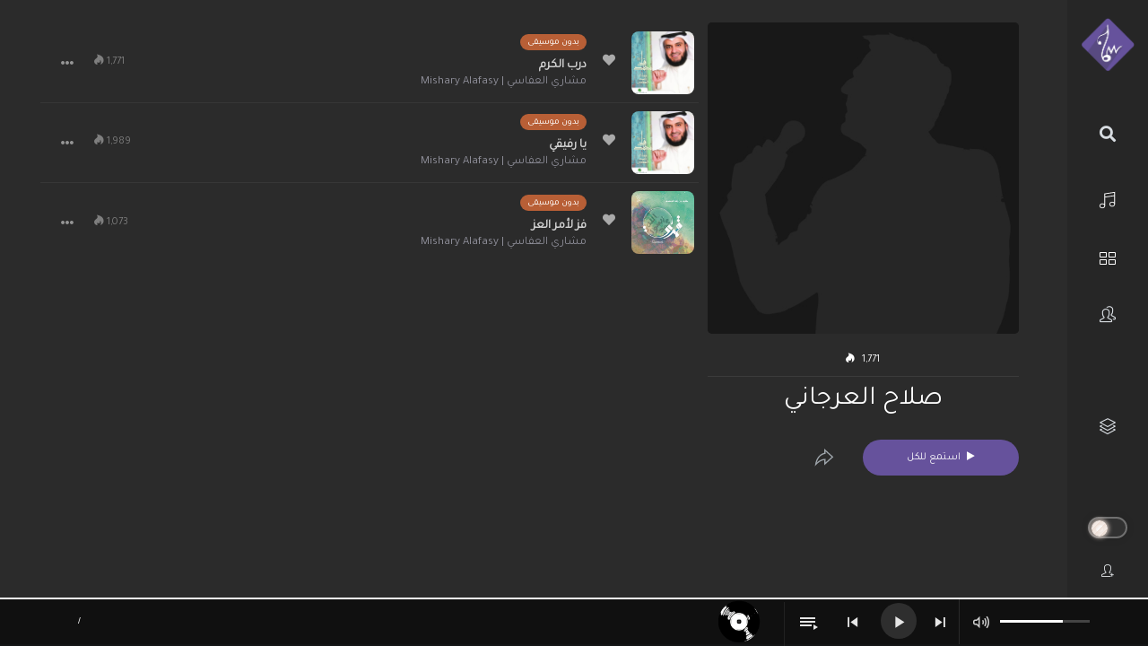

--- FILE ---
content_type: text/html; charset=UTF-8
request_url: https://play.samaanetwork.net/artists/%D8%B5%D9%84%D8%A7%D8%AD-%D8%A7%D9%84%D8%B9%D8%B1%D8%AC%D8%A7%D9%86%D9%8A/
body_size: 27764
content:
<!DOCTYPE html>
<html lang="en-US" class="app">
<head>
<meta charset="UTF-8">
<meta name="viewport" content="width=device-width, initial-scale=1">
<link rel="pingback" href="https://play.samaanetwork.net/xmlrpc.php">
<link rel="stylesheet" href="https://cdnjs.cloudflare.com/ajax/libs/animate.css/3.5.2/animate.min.css">
<link rel="stylesheet" href="https://use.fontawesome.com/releases/v5.8.1/css/all.css" integrity="sha384-50oBUHEmvpQ+1lW4y57PTFmhCaXp0ML5d60M1M7uH2+nqUivzIebhndOJK28anvf" crossorigin="anonymous">
<link href="https://fonts.googleapis.com/icon?family=Material+Icons" rel="stylesheet">
<link href="https://cdn.jsdelivr.net/npm/bootstrap@5.3.0/dist/css/bootstrap.min.css" rel="stylesheet" integrity="sha384-9ndCyUaIbzAi2FUVXJi0CjmCapSmO7SnpJef0486qhLnuZ2cdeRhO02iuK6FUUVM" crossorigin="anonymous">


<!-- google analytics -->
<script>
  (function(i,s,o,g,r,a,m){i['GoogleAnalyticsObject']=r;i[r]=i[r]||function(){
  (i[r].q=i[r].q||[]).push(arguments)},i[r].l=1*new Date();a=s.createElement(o),
  m=s.getElementsByTagName(o)[0];a.async=1;a.src=g;m.parentNode.insertBefore(a,m)
  })(window,document,'script','https://www.google-analytics.com/analytics.js','ga');

  ga('create', 'UA-79996505-1', 'auto');
  ga('send', 'pageview');
</script>
<!-- google analytics End-->


<!-- Facebook Pixel Code -->
<script>
  !function(f,b,e,v,n,t,s)
  {if(f.fbq)return;n=f.fbq=function(){n.callMethod?
  n.callMethod.apply(n,arguments):n.queue.push(arguments)};
  if(!f._fbq)f._fbq=n;n.push=n;n.loaded=!0;n.version='2.0';
  n.queue=[];t=b.createElement(e);t.async=!0;
  t.src=v;s=b.getElementsByTagName(e)[0];
  s.parentNode.insertBefore(t,s)}(window, document,'script',
  'https://connect.facebook.net/en_US/fbevents.js');
  fbq('init', '411471575688257');
  fbq('track', 'PageView');
</script>
<noscript><img height="1" width="1" style="display:none"
  src="https://www.facebook.com/tr?id=411471575688257&ev=PageView&noscript=1"
/></noscript>
<!-- End Facebook Pixel Code -->
    

<title>صلاح العرجاني | شبكة سما العالمية</title>
<meta name='robots' content='max-image-preview:large' />

<!-- This site is optimized with the Yoast SEO Premium plugin v11.2 - https://yoast.com/wordpress/plugins/seo/ -->
<link rel="canonical" href="https://play.samaanetwork.net/artists/%d8%b5%d9%84%d8%a7%d8%ad-%d8%a7%d9%84%d8%b9%d8%b1%d8%ac%d8%a7%d9%86%d9%8a/" />
<script type='application/ld+json' class='yoast-schema-graph yoast-schema-graph--main'>{"@context":"https://schema.org","@graph":[{"@type":"Organization","@id":"https://play.samaanetwork.net/#organization","name":"\u0634\u0628\u0643\u0629 \u0633\u0645\u0627 \u0627\u0644\u0639\u0627\u0644\u0645\u064a\u0629 | Samaa Network","url":"https://play.samaanetwork.net/","sameAs":["https://www.facebook.com/samaanetwork","https://www.youtube.com/user/SamaaNetworkTube","https://twitter.com/samaa_network"],"logo":{"@type":"ImageObject","@id":"https://play.samaanetwork.net/#logo","url":"https://play.samaanetwork.net/wp-content/uploads/2017/01/cropped-logo-samaa-2017.png","width":512,"height":512,"caption":"\u0634\u0628\u0643\u0629 \u0633\u0645\u0627 \u0627\u0644\u0639\u0627\u0644\u0645\u064a\u0629 | Samaa Network"},"image":{"@id":"https://play.samaanetwork.net/#logo"}},{"@type":"WebSite","@id":"https://play.samaanetwork.net/#website","url":"https://play.samaanetwork.net/","name":"\u0634\u0628\u0643\u0629 \u0633\u0645\u0627 \u0627\u0644\u0639\u0627\u0644\u0645\u064a\u0629","publisher":{"@id":"https://play.samaanetwork.net/#organization"},"potentialAction":{"@type":"SearchAction","target":"https://play.samaanetwork.net/?s={search_term_string}","query-input":"required name=search_term_string"}},{"@type":"CollectionPage","@id":"https://play.samaanetwork.net/artists/%d8%b5%d9%84%d8%a7%d8%ad-%d8%a7%d9%84%d8%b9%d8%b1%d8%ac%d8%a7%d9%86%d9%8a/#webpage","url":"https://play.samaanetwork.net/artists/%d8%b5%d9%84%d8%a7%d8%ad-%d8%a7%d9%84%d8%b9%d8%b1%d8%ac%d8%a7%d9%86%d9%8a/","inLanguage":"en-US","name":"\u0635\u0644\u0627\u062d \u0627\u0644\u0639\u0631\u062c\u0627\u0646\u064a | \u0634\u0628\u0643\u0629 \u0633\u0645\u0627 \u0627\u0644\u0639\u0627\u0644\u0645\u064a\u0629","isPartOf":{"@id":"https://play.samaanetwork.net/#website"}}]}</script>
<!-- / Yoast SEO Premium plugin. -->

<link rel='dns-prefetch' href='//fonts.googleapis.com' />
<link rel="alternate" type="application/rss+xml" title="شبكة سما العالمية &raquo; Feed" href="https://play.samaanetwork.net/feed/" />
<link rel="alternate" type="application/rss+xml" title="شبكة سما العالمية &raquo; Comments Feed" href="https://play.samaanetwork.net/comments/feed/" />
<script type="text/javascript" id="wpp-js" src="https://play.samaanetwork.net/wp-content/plugins/wordpress-popular-posts/assets/js/wpp.min.js?ver=7.3.3" data-sampling="1" data-sampling-rate="50" data-api-url="https://play.samaanetwork.net/wp-json/wordpress-popular-posts" data-post-id="0" data-token="3b94ccf475" data-lang="0" data-debug="0"></script>
<link rel="alternate" type="application/rss+xml" title="شبكة سما العالمية &raquo; صلاح العرجاني Artist Feed" href="https://play.samaanetwork.net/artists/%d8%b5%d9%84%d8%a7%d8%ad-%d8%a7%d9%84%d8%b9%d8%b1%d8%ac%d8%a7%d9%86%d9%8a/feed/" />
<script type="text/javascript">
/* <![CDATA[ */
window._wpemojiSettings = {"baseUrl":"https:\/\/s.w.org\/images\/core\/emoji\/15.0.3\/72x72\/","ext":".png","svgUrl":"https:\/\/s.w.org\/images\/core\/emoji\/15.0.3\/svg\/","svgExt":".svg","source":{"concatemoji":"https:\/\/play.samaanetwork.net\/wp-includes\/js\/wp-emoji-release.min.js?ver=6.5.7"}};
/*! This file is auto-generated */
!function(i,n){var o,s,e;function c(e){try{var t={supportTests:e,timestamp:(new Date).valueOf()};sessionStorage.setItem(o,JSON.stringify(t))}catch(e){}}function p(e,t,n){e.clearRect(0,0,e.canvas.width,e.canvas.height),e.fillText(t,0,0);var t=new Uint32Array(e.getImageData(0,0,e.canvas.width,e.canvas.height).data),r=(e.clearRect(0,0,e.canvas.width,e.canvas.height),e.fillText(n,0,0),new Uint32Array(e.getImageData(0,0,e.canvas.width,e.canvas.height).data));return t.every(function(e,t){return e===r[t]})}function u(e,t,n){switch(t){case"flag":return n(e,"\ud83c\udff3\ufe0f\u200d\u26a7\ufe0f","\ud83c\udff3\ufe0f\u200b\u26a7\ufe0f")?!1:!n(e,"\ud83c\uddfa\ud83c\uddf3","\ud83c\uddfa\u200b\ud83c\uddf3")&&!n(e,"\ud83c\udff4\udb40\udc67\udb40\udc62\udb40\udc65\udb40\udc6e\udb40\udc67\udb40\udc7f","\ud83c\udff4\u200b\udb40\udc67\u200b\udb40\udc62\u200b\udb40\udc65\u200b\udb40\udc6e\u200b\udb40\udc67\u200b\udb40\udc7f");case"emoji":return!n(e,"\ud83d\udc26\u200d\u2b1b","\ud83d\udc26\u200b\u2b1b")}return!1}function f(e,t,n){var r="undefined"!=typeof WorkerGlobalScope&&self instanceof WorkerGlobalScope?new OffscreenCanvas(300,150):i.createElement("canvas"),a=r.getContext("2d",{willReadFrequently:!0}),o=(a.textBaseline="top",a.font="600 32px Arial",{});return e.forEach(function(e){o[e]=t(a,e,n)}),o}function t(e){var t=i.createElement("script");t.src=e,t.defer=!0,i.head.appendChild(t)}"undefined"!=typeof Promise&&(o="wpEmojiSettingsSupports",s=["flag","emoji"],n.supports={everything:!0,everythingExceptFlag:!0},e=new Promise(function(e){i.addEventListener("DOMContentLoaded",e,{once:!0})}),new Promise(function(t){var n=function(){try{var e=JSON.parse(sessionStorage.getItem(o));if("object"==typeof e&&"number"==typeof e.timestamp&&(new Date).valueOf()<e.timestamp+604800&&"object"==typeof e.supportTests)return e.supportTests}catch(e){}return null}();if(!n){if("undefined"!=typeof Worker&&"undefined"!=typeof OffscreenCanvas&&"undefined"!=typeof URL&&URL.createObjectURL&&"undefined"!=typeof Blob)try{var e="postMessage("+f.toString()+"("+[JSON.stringify(s),u.toString(),p.toString()].join(",")+"));",r=new Blob([e],{type:"text/javascript"}),a=new Worker(URL.createObjectURL(r),{name:"wpTestEmojiSupports"});return void(a.onmessage=function(e){c(n=e.data),a.terminate(),t(n)})}catch(e){}c(n=f(s,u,p))}t(n)}).then(function(e){for(var t in e)n.supports[t]=e[t],n.supports.everything=n.supports.everything&&n.supports[t],"flag"!==t&&(n.supports.everythingExceptFlag=n.supports.everythingExceptFlag&&n.supports[t]);n.supports.everythingExceptFlag=n.supports.everythingExceptFlag&&!n.supports.flag,n.DOMReady=!1,n.readyCallback=function(){n.DOMReady=!0}}).then(function(){return e}).then(function(){var e;n.supports.everything||(n.readyCallback(),(e=n.source||{}).concatemoji?t(e.concatemoji):e.wpemoji&&e.twemoji&&(t(e.twemoji),t(e.wpemoji)))}))}((window,document),window._wpemojiSettings);
/* ]]> */
</script>
<style id='wp-emoji-styles-inline-css' type='text/css'>

	img.wp-smiley, img.emoji {
		display: inline !important;
		border: none !important;
		box-shadow: none !important;
		height: 1em !important;
		width: 1em !important;
		margin: 0 0.07em !important;
		vertical-align: -0.1em !important;
		background: none !important;
		padding: 0 !important;
	}
</style>
<link rel='stylesheet' id='wp-block-library-css' href='https://play.samaanetwork.net/wp-includes/css/dist/block-library/style.min.css?ver=6.5.7' type='text/css' media='all' />
<style id='bp-login-form-style-inline-css' type='text/css'>
.widget_bp_core_login_widget .bp-login-widget-user-avatar{float:left}.widget_bp_core_login_widget .bp-login-widget-user-links{margin-left:70px}#bp-login-widget-form label{display:block;font-weight:600;margin:15px 0 5px;width:auto}#bp-login-widget-form input[type=password],#bp-login-widget-form input[type=text]{background-color:#fafafa;border:1px solid #d6d6d6;border-radius:0;font:inherit;font-size:100%;padding:.5em;width:100%}#bp-login-widget-form .bp-login-widget-register-link,#bp-login-widget-form .login-submit{display:inline;width:-moz-fit-content;width:fit-content}#bp-login-widget-form .bp-login-widget-register-link{margin-left:1em}#bp-login-widget-form .bp-login-widget-register-link a{filter:invert(1)}#bp-login-widget-form .bp-login-widget-pwd-link{font-size:80%}

</style>
<style id='bp-member-style-inline-css' type='text/css'>
[data-type="bp/member"] input.components-placeholder__input{border:1px solid #757575;border-radius:2px;flex:1 1 auto;padding:6px 8px}.bp-block-member{position:relative}.bp-block-member .member-content{display:flex}.bp-block-member .user-nicename{display:block}.bp-block-member .user-nicename a{border:none;color:currentColor;text-decoration:none}.bp-block-member .bp-profile-button{width:100%}.bp-block-member .bp-profile-button a.button{bottom:10px;display:inline-block;margin:18px 0 0;position:absolute;right:0}.bp-block-member.has-cover .item-header-avatar,.bp-block-member.has-cover .member-content,.bp-block-member.has-cover .member-description{z-index:2}.bp-block-member.has-cover .member-content,.bp-block-member.has-cover .member-description{padding-top:75px}.bp-block-member.has-cover .bp-member-cover-image{background-color:#c5c5c5;background-position:top;background-repeat:no-repeat;background-size:cover;border:0;display:block;height:150px;left:0;margin:0;padding:0;position:absolute;top:0;width:100%;z-index:1}.bp-block-member img.avatar{height:auto;width:auto}.bp-block-member.avatar-none .item-header-avatar{display:none}.bp-block-member.avatar-none.has-cover{min-height:200px}.bp-block-member.avatar-full{min-height:150px}.bp-block-member.avatar-full .item-header-avatar{width:180px}.bp-block-member.avatar-thumb .member-content{align-items:center;min-height:50px}.bp-block-member.avatar-thumb .item-header-avatar{width:70px}.bp-block-member.avatar-full.has-cover{min-height:300px}.bp-block-member.avatar-full.has-cover .item-header-avatar{width:200px}.bp-block-member.avatar-full.has-cover img.avatar{background:#fffc;border:2px solid #fff;margin-left:20px}.bp-block-member.avatar-thumb.has-cover .item-header-avatar{padding-top:75px}.entry .entry-content .bp-block-member .user-nicename a{border:none;color:currentColor;text-decoration:none}

</style>
<style id='bp-members-style-inline-css' type='text/css'>
[data-type="bp/members"] .components-placeholder.is-appender{min-height:0}[data-type="bp/members"] .components-placeholder.is-appender .components-placeholder__label:empty{display:none}[data-type="bp/members"] .components-placeholder input.components-placeholder__input{border:1px solid #757575;border-radius:2px;flex:1 1 auto;padding:6px 8px}[data-type="bp/members"].avatar-none .member-description{width:calc(100% - 44px)}[data-type="bp/members"].avatar-full .member-description{width:calc(100% - 224px)}[data-type="bp/members"].avatar-thumb .member-description{width:calc(100% - 114px)}[data-type="bp/members"] .member-content{position:relative}[data-type="bp/members"] .member-content .is-right{position:absolute;right:2px;top:2px}[data-type="bp/members"] .columns-2 .member-content .member-description,[data-type="bp/members"] .columns-3 .member-content .member-description,[data-type="bp/members"] .columns-4 .member-content .member-description{padding-left:44px;width:calc(100% - 44px)}[data-type="bp/members"] .columns-3 .is-right{right:-10px}[data-type="bp/members"] .columns-4 .is-right{right:-50px}.bp-block-members.is-grid{display:flex;flex-wrap:wrap;padding:0}.bp-block-members.is-grid .member-content{margin:0 1.25em 1.25em 0;width:100%}@media(min-width:600px){.bp-block-members.columns-2 .member-content{width:calc(50% - .625em)}.bp-block-members.columns-2 .member-content:nth-child(2n){margin-right:0}.bp-block-members.columns-3 .member-content{width:calc(33.33333% - .83333em)}.bp-block-members.columns-3 .member-content:nth-child(3n){margin-right:0}.bp-block-members.columns-4 .member-content{width:calc(25% - .9375em)}.bp-block-members.columns-4 .member-content:nth-child(4n){margin-right:0}}.bp-block-members .member-content{display:flex;flex-direction:column;padding-bottom:1em;text-align:center}.bp-block-members .member-content .item-header-avatar,.bp-block-members .member-content .member-description{width:100%}.bp-block-members .member-content .item-header-avatar{margin:0 auto}.bp-block-members .member-content .item-header-avatar img.avatar{display:inline-block}@media(min-width:600px){.bp-block-members .member-content{flex-direction:row;text-align:left}.bp-block-members .member-content .item-header-avatar,.bp-block-members .member-content .member-description{width:auto}.bp-block-members .member-content .item-header-avatar{margin:0}}.bp-block-members .member-content .user-nicename{display:block}.bp-block-members .member-content .user-nicename a{border:none;color:currentColor;text-decoration:none}.bp-block-members .member-content time{color:#767676;display:block;font-size:80%}.bp-block-members.avatar-none .item-header-avatar{display:none}.bp-block-members.avatar-full{min-height:190px}.bp-block-members.avatar-full .item-header-avatar{width:180px}.bp-block-members.avatar-thumb .member-content{min-height:80px}.bp-block-members.avatar-thumb .item-header-avatar{width:70px}.bp-block-members.columns-2 .member-content,.bp-block-members.columns-3 .member-content,.bp-block-members.columns-4 .member-content{display:block;text-align:center}.bp-block-members.columns-2 .member-content .item-header-avatar,.bp-block-members.columns-3 .member-content .item-header-avatar,.bp-block-members.columns-4 .member-content .item-header-avatar{margin:0 auto}.bp-block-members img.avatar{height:auto;max-width:-moz-fit-content;max-width:fit-content;width:auto}.bp-block-members .member-content.has-activity{align-items:center}.bp-block-members .member-content.has-activity .item-header-avatar{padding-right:1em}.bp-block-members .member-content.has-activity .wp-block-quote{margin-bottom:0;text-align:left}.bp-block-members .member-content.has-activity .wp-block-quote cite a,.entry .entry-content .bp-block-members .user-nicename a{border:none;color:currentColor;text-decoration:none}

</style>
<style id='bp-dynamic-members-style-inline-css' type='text/css'>
.bp-dynamic-block-container .item-options{font-size:.5em;margin:0 0 1em;padding:1em 0}.bp-dynamic-block-container .item-options a.selected{font-weight:600}.bp-dynamic-block-container ul.item-list{list-style:none;margin:1em 0;padding-left:0}.bp-dynamic-block-container ul.item-list li{margin-bottom:1em}.bp-dynamic-block-container ul.item-list li:after,.bp-dynamic-block-container ul.item-list li:before{content:" ";display:table}.bp-dynamic-block-container ul.item-list li:after{clear:both}.bp-dynamic-block-container ul.item-list li .item-avatar{float:left;width:60px}.bp-dynamic-block-container ul.item-list li .item{margin-left:70px}

</style>
<style id='bp-online-members-style-inline-css' type='text/css'>
.widget_bp_core_whos_online_widget .avatar-block,[data-type="bp/online-members"] .avatar-block{display:flex;flex-flow:row wrap}.widget_bp_core_whos_online_widget .avatar-block img,[data-type="bp/online-members"] .avatar-block img{margin:.5em}

</style>
<style id='bp-active-members-style-inline-css' type='text/css'>
.widget_bp_core_recently_active_widget .avatar-block,[data-type="bp/active-members"] .avatar-block{display:flex;flex-flow:row wrap}.widget_bp_core_recently_active_widget .avatar-block img,[data-type="bp/active-members"] .avatar-block img{margin:.5em}

</style>
<style id='bp-sitewide-notices-style-inline-css' type='text/css'>
.bp-sitewide-notice-block .bp-screen-reader-text,[data-type="bp/sitewide-notices"] .bp-screen-reader-text{border:0;clip:rect(0 0 0 0);height:1px;margin:-1px;overflow:hidden;padding:0;position:absolute;width:1px;word-wrap:normal!important}.bp-sitewide-notice-block [data-bp-tooltip]:after,[data-type="bp/sitewide-notices"] [data-bp-tooltip]:after{background-color:#fff;border:1px solid #737373;border-radius:1px;box-shadow:4px 4px 8px #0003;color:#333;content:attr(data-bp-tooltip);display:none;font-family:Helvetica Neue,Helvetica,Arial,san-serif;font-size:12px;font-weight:400;letter-spacing:normal;line-height:1.25;max-width:200px;opacity:0;padding:5px 8px;pointer-events:none;position:absolute;text-shadow:none;text-transform:none;transform:translateZ(0);transition:all 1.5s ease;visibility:hidden;white-space:nowrap;word-wrap:break-word;z-index:100000}.bp-sitewide-notice-block .bp-tooltip:after,[data-type="bp/sitewide-notices"] .bp-tooltip:after{left:50%;margin-top:7px;top:110%;transform:translate(-50%)}.bp-sitewide-notice-block{border-left:4px solid #ff853c;padding-left:1em;position:relative}.bp-sitewide-notice-block h2:before{background:none;border:none}.bp-sitewide-notice-block .dismiss-notice{background-color:#0000;border:1px solid #ff853c;color:#ff853c;display:block;padding:.2em .5em;position:absolute;right:.5em;top:.5em;width:-moz-fit-content;width:fit-content}.bp-sitewide-notice-block .dismiss-notice:hover{background-color:#ff853c;color:#fff}

</style>
<style id='classic-theme-styles-inline-css' type='text/css'>
/*! This file is auto-generated */
.wp-block-button__link{color:#fff;background-color:#32373c;border-radius:9999px;box-shadow:none;text-decoration:none;padding:calc(.667em + 2px) calc(1.333em + 2px);font-size:1.125em}.wp-block-file__button{background:#32373c;color:#fff;text-decoration:none}
</style>
<style id='global-styles-inline-css' type='text/css'>
body{--wp--preset--color--black: #000000;--wp--preset--color--cyan-bluish-gray: #abb8c3;--wp--preset--color--white: #ffffff;--wp--preset--color--pale-pink: #f78da7;--wp--preset--color--vivid-red: #cf2e2e;--wp--preset--color--luminous-vivid-orange: #ff6900;--wp--preset--color--luminous-vivid-amber: #fcb900;--wp--preset--color--light-green-cyan: #7bdcb5;--wp--preset--color--vivid-green-cyan: #00d084;--wp--preset--color--pale-cyan-blue: #8ed1fc;--wp--preset--color--vivid-cyan-blue: #0693e3;--wp--preset--color--vivid-purple: #9b51e0;--wp--preset--gradient--vivid-cyan-blue-to-vivid-purple: linear-gradient(135deg,rgba(6,147,227,1) 0%,rgb(155,81,224) 100%);--wp--preset--gradient--light-green-cyan-to-vivid-green-cyan: linear-gradient(135deg,rgb(122,220,180) 0%,rgb(0,208,130) 100%);--wp--preset--gradient--luminous-vivid-amber-to-luminous-vivid-orange: linear-gradient(135deg,rgba(252,185,0,1) 0%,rgba(255,105,0,1) 100%);--wp--preset--gradient--luminous-vivid-orange-to-vivid-red: linear-gradient(135deg,rgba(255,105,0,1) 0%,rgb(207,46,46) 100%);--wp--preset--gradient--very-light-gray-to-cyan-bluish-gray: linear-gradient(135deg,rgb(238,238,238) 0%,rgb(169,184,195) 100%);--wp--preset--gradient--cool-to-warm-spectrum: linear-gradient(135deg,rgb(74,234,220) 0%,rgb(151,120,209) 20%,rgb(207,42,186) 40%,rgb(238,44,130) 60%,rgb(251,105,98) 80%,rgb(254,248,76) 100%);--wp--preset--gradient--blush-light-purple: linear-gradient(135deg,rgb(255,206,236) 0%,rgb(152,150,240) 100%);--wp--preset--gradient--blush-bordeaux: linear-gradient(135deg,rgb(254,205,165) 0%,rgb(254,45,45) 50%,rgb(107,0,62) 100%);--wp--preset--gradient--luminous-dusk: linear-gradient(135deg,rgb(255,203,112) 0%,rgb(199,81,192) 50%,rgb(65,88,208) 100%);--wp--preset--gradient--pale-ocean: linear-gradient(135deg,rgb(255,245,203) 0%,rgb(182,227,212) 50%,rgb(51,167,181) 100%);--wp--preset--gradient--electric-grass: linear-gradient(135deg,rgb(202,248,128) 0%,rgb(113,206,126) 100%);--wp--preset--gradient--midnight: linear-gradient(135deg,rgb(2,3,129) 0%,rgb(40,116,252) 100%);--wp--preset--font-size--small: 13px;--wp--preset--font-size--medium: 20px;--wp--preset--font-size--large: 36px;--wp--preset--font-size--x-large: 42px;--wp--preset--spacing--20: 0.44rem;--wp--preset--spacing--30: 0.67rem;--wp--preset--spacing--40: 1rem;--wp--preset--spacing--50: 1.5rem;--wp--preset--spacing--60: 2.25rem;--wp--preset--spacing--70: 3.38rem;--wp--preset--spacing--80: 5.06rem;--wp--preset--shadow--natural: 6px 6px 9px rgba(0, 0, 0, 0.2);--wp--preset--shadow--deep: 12px 12px 50px rgba(0, 0, 0, 0.4);--wp--preset--shadow--sharp: 6px 6px 0px rgba(0, 0, 0, 0.2);--wp--preset--shadow--outlined: 6px 6px 0px -3px rgba(255, 255, 255, 1), 6px 6px rgba(0, 0, 0, 1);--wp--preset--shadow--crisp: 6px 6px 0px rgba(0, 0, 0, 1);}:where(.is-layout-flex){gap: 0.5em;}:where(.is-layout-grid){gap: 0.5em;}body .is-layout-flex{display: flex;}body .is-layout-flex{flex-wrap: wrap;align-items: center;}body .is-layout-flex > *{margin: 0;}body .is-layout-grid{display: grid;}body .is-layout-grid > *{margin: 0;}:where(.wp-block-columns.is-layout-flex){gap: 2em;}:where(.wp-block-columns.is-layout-grid){gap: 2em;}:where(.wp-block-post-template.is-layout-flex){gap: 1.25em;}:where(.wp-block-post-template.is-layout-grid){gap: 1.25em;}.has-black-color{color: var(--wp--preset--color--black) !important;}.has-cyan-bluish-gray-color{color: var(--wp--preset--color--cyan-bluish-gray) !important;}.has-white-color{color: var(--wp--preset--color--white) !important;}.has-pale-pink-color{color: var(--wp--preset--color--pale-pink) !important;}.has-vivid-red-color{color: var(--wp--preset--color--vivid-red) !important;}.has-luminous-vivid-orange-color{color: var(--wp--preset--color--luminous-vivid-orange) !important;}.has-luminous-vivid-amber-color{color: var(--wp--preset--color--luminous-vivid-amber) !important;}.has-light-green-cyan-color{color: var(--wp--preset--color--light-green-cyan) !important;}.has-vivid-green-cyan-color{color: var(--wp--preset--color--vivid-green-cyan) !important;}.has-pale-cyan-blue-color{color: var(--wp--preset--color--pale-cyan-blue) !important;}.has-vivid-cyan-blue-color{color: var(--wp--preset--color--vivid-cyan-blue) !important;}.has-vivid-purple-color{color: var(--wp--preset--color--vivid-purple) !important;}.has-black-background-color{background-color: var(--wp--preset--color--black) !important;}.has-cyan-bluish-gray-background-color{background-color: var(--wp--preset--color--cyan-bluish-gray) !important;}.has-white-background-color{background-color: var(--wp--preset--color--white) !important;}.has-pale-pink-background-color{background-color: var(--wp--preset--color--pale-pink) !important;}.has-vivid-red-background-color{background-color: var(--wp--preset--color--vivid-red) !important;}.has-luminous-vivid-orange-background-color{background-color: var(--wp--preset--color--luminous-vivid-orange) !important;}.has-luminous-vivid-amber-background-color{background-color: var(--wp--preset--color--luminous-vivid-amber) !important;}.has-light-green-cyan-background-color{background-color: var(--wp--preset--color--light-green-cyan) !important;}.has-vivid-green-cyan-background-color{background-color: var(--wp--preset--color--vivid-green-cyan) !important;}.has-pale-cyan-blue-background-color{background-color: var(--wp--preset--color--pale-cyan-blue) !important;}.has-vivid-cyan-blue-background-color{background-color: var(--wp--preset--color--vivid-cyan-blue) !important;}.has-vivid-purple-background-color{background-color: var(--wp--preset--color--vivid-purple) !important;}.has-black-border-color{border-color: var(--wp--preset--color--black) !important;}.has-cyan-bluish-gray-border-color{border-color: var(--wp--preset--color--cyan-bluish-gray) !important;}.has-white-border-color{border-color: var(--wp--preset--color--white) !important;}.has-pale-pink-border-color{border-color: var(--wp--preset--color--pale-pink) !important;}.has-vivid-red-border-color{border-color: var(--wp--preset--color--vivid-red) !important;}.has-luminous-vivid-orange-border-color{border-color: var(--wp--preset--color--luminous-vivid-orange) !important;}.has-luminous-vivid-amber-border-color{border-color: var(--wp--preset--color--luminous-vivid-amber) !important;}.has-light-green-cyan-border-color{border-color: var(--wp--preset--color--light-green-cyan) !important;}.has-vivid-green-cyan-border-color{border-color: var(--wp--preset--color--vivid-green-cyan) !important;}.has-pale-cyan-blue-border-color{border-color: var(--wp--preset--color--pale-cyan-blue) !important;}.has-vivid-cyan-blue-border-color{border-color: var(--wp--preset--color--vivid-cyan-blue) !important;}.has-vivid-purple-border-color{border-color: var(--wp--preset--color--vivid-purple) !important;}.has-vivid-cyan-blue-to-vivid-purple-gradient-background{background: var(--wp--preset--gradient--vivid-cyan-blue-to-vivid-purple) !important;}.has-light-green-cyan-to-vivid-green-cyan-gradient-background{background: var(--wp--preset--gradient--light-green-cyan-to-vivid-green-cyan) !important;}.has-luminous-vivid-amber-to-luminous-vivid-orange-gradient-background{background: var(--wp--preset--gradient--luminous-vivid-amber-to-luminous-vivid-orange) !important;}.has-luminous-vivid-orange-to-vivid-red-gradient-background{background: var(--wp--preset--gradient--luminous-vivid-orange-to-vivid-red) !important;}.has-very-light-gray-to-cyan-bluish-gray-gradient-background{background: var(--wp--preset--gradient--very-light-gray-to-cyan-bluish-gray) !important;}.has-cool-to-warm-spectrum-gradient-background{background: var(--wp--preset--gradient--cool-to-warm-spectrum) !important;}.has-blush-light-purple-gradient-background{background: var(--wp--preset--gradient--blush-light-purple) !important;}.has-blush-bordeaux-gradient-background{background: var(--wp--preset--gradient--blush-bordeaux) !important;}.has-luminous-dusk-gradient-background{background: var(--wp--preset--gradient--luminous-dusk) !important;}.has-pale-ocean-gradient-background{background: var(--wp--preset--gradient--pale-ocean) !important;}.has-electric-grass-gradient-background{background: var(--wp--preset--gradient--electric-grass) !important;}.has-midnight-gradient-background{background: var(--wp--preset--gradient--midnight) !important;}.has-small-font-size{font-size: var(--wp--preset--font-size--small) !important;}.has-medium-font-size{font-size: var(--wp--preset--font-size--medium) !important;}.has-large-font-size{font-size: var(--wp--preset--font-size--large) !important;}.has-x-large-font-size{font-size: var(--wp--preset--font-size--x-large) !important;}
.wp-block-navigation a:where(:not(.wp-element-button)){color: inherit;}
:where(.wp-block-post-template.is-layout-flex){gap: 1.25em;}:where(.wp-block-post-template.is-layout-grid){gap: 1.25em;}
:where(.wp-block-columns.is-layout-flex){gap: 2em;}:where(.wp-block-columns.is-layout-grid){gap: 2em;}
.wp-block-pullquote{font-size: 1.5em;line-height: 1.6;}
</style>
<link rel='stylesheet' id='contact-form-7-css' href='https://play.samaanetwork.net/wp-content/plugins/contact-form-7/includes/css/styles.css?ver=5.9.8' type='text/css' media='all' />
<link rel='stylesheet' id='edd-styles-css' href='https://play.samaanetwork.net/wp-content/plugins/easy-digital-downloads/templates/edd.min.css?ver=2.11.7' type='text/css' media='all' />
<link rel='stylesheet' id='mashsb-styles-css' href='https://play.samaanetwork.net/wp-content/plugins/mashsharer/assets/css/mashsb.min.css?ver=4.0.47' type='text/css' media='all' />
<style id='mashsb-styles-inline-css' type='text/css'>
.mashsb-count {color:#cccccc;}
        [class^="mashicon-"], .onoffswitch-label, .onoffswitch2-label, .onoffswitch {
            border-radius: 20px;
        }[class^="mashicon-"] .text, [class*=" mashicon-"] .text{
    text-indent: -9999px !important;
    line-height: 0px;
    display: block;
    }
    [class^="mashicon-"] .text:after, [class*=" mashicon-"] .text:after {
        content: "" !important;
        text-indent: 0;
        font-size:13px;
        display: block !important;
    }
    [class^="mashicon-"], [class*=" mashicon-"] {
        width:25%;
        text-align: center !important;
    }
    [class^="mashicon-"] .icon:before, [class*=" mashicon-"] .icon:before {
        float:none;
        margin-right: 0;
    }
    .mashsb-buttons a{
       margin-right: 3px;
       margin-bottom:3px;
       min-width: 0;
       width: 41px;
    }
    .onoffswitch,
    .onoffswitch-inner:before,
    .onoffswitch-inner:after
    .onoffswitch2,
    .onoffswitch2-inner:before,
    .onoffswitch2-inner:after  {
        margin-right: 0px;
        width: 41px;
        line-height: 41px;
    }
</style>
<link rel='stylesheet' id='scamp-player-css' href='https://play.samaanetwork.net/wp-content/plugins/rt-zona-extensions/includes/scamp-player/css/scamp.player.css?ver=1.0' type='text/css' media='all' />
<link rel='stylesheet' id='scamp-player-skin-css' href='https://play.samaanetwork.net/wp-content/plugins/rt-zona-extensions/includes/scamp-player/css/scamp.player.dark.css?ver=1.0' type='text/css' media='all' />
<link rel='stylesheet' id='zona-shortcodes-css' href='https://play.samaanetwork.net/wp-content/plugins/rt-zona-extensions/includes/shortcodes/assets/css/shortcodes.css?ver=1.0' type='text/css' media='all' />
<link rel='stylesheet' id='wp-night-mode-css' href='https://play.samaanetwork.net/wp-content/plugins/wp-night-mode/public/css/wp-night-mode-public.css?ver=1.0.0' type='text/css' media='all' />
<link rel='stylesheet' id='youzer-customStyle-css' href='https://play.samaanetwork.net/wp-content/plugins/youzer/includes/admin/assets/css/custom-script.css?ver=6.5.7' type='text/css' media='all' />
<style id='youzer-customStyle-inline-css' type='text/css'>

.youzer div.item-list-tabs li.yz-activity-show-search .yz-activity-show-search-form i,
#yz-wall-nav .item-list-tabs li#activity-filter-select label,
.yz-media-filter .yz-filter-item .yz-current-filter,
.yz-community-hashtags .yz-hashtag-item:hover,
.youzer table tfoot tr,
.youzer table thead tr,
#yz-group-body h1:before,
.yz-product-actions .yz-addtocart,
.youzer .checkout_coupon,
.youzer .yzwc-box-title h3,
.youzer .woocommerce-customer-details h2,
.youzer .yzwc-main-content .track_order .form-row button,
.yz-view-order .yzwc-main-content > p mark.order-status,
.youzer .yzwc-main-content button[type='submit'],
.youzer .yzwc-main-content #payment #place_order,
.youzer .yzwc-main-content h3,
.youzer .wc-proceed-to-checkout a.checkout-button,
.youzer .wc-proceed-to-checkout a.checkout-button:hover,
.youzer .yzwc-main-content .woocommerce-checkout-review-order table.shop_table tfoot .order-total,
.youzer .yzwc-main-content .woocommerce-checkout-review-order table.shop_table thead,
.youzer .yzwc-main-content table.shop_table td a.woocommerce-MyAccount-downloads-file:before,
.youzer .yzwc-main-content table.shop_table td a.view:before,
.youzer table.shop_table.order_details tfoot tr:last-child,
.youzer .yzwc-main-content table.shop_table td.actions .coupon button,
.youzer .yzwc-main-content table.shop_table td.woocommerce-orders-table__cell-order-number a,
.youzer .yzwc-main-content table.shop_table thead,
.yz-forums-topic-item .yz-forums-topic-icon i,
.yz-forums-forum-item .yz-forums-forum-icon i,
div.bbp-submit-wrapper button,
#bbpress-forums li.bbp-header,
#bbpress-forums .bbp-search-form #bbp_search_submit,
#bbpress-forums #bbp-search-form #bbp_search_submit,
.widget_display_search #bbp_search_submit,
.widget_display_forums li a:before,
.widget_display_views li .bbp-view-title:before,
.widget_display_topics li:before,
#bbpress-forums li.bbp-footer,
.bbp-pagination .page-numbers.current,
.yz-items-list-widget .yz-list-item .yz-item-action .yz-add-button i,
#yz-members-list .yzm-user-actions .friendship-button .requested,
.yz-wall-embed .yz-embed-action .friendship-button a.requested,
.yz-widget .yz-user-tags .yz-utag-values .yz-utag-value-item,
.item-list-tabs #search-message-form #messages_search_submit,
#yz-groups-list .action .group-button .membership-requested,
#yz-members-list .yzm-user-actions .friendship-button a,
#yz-groups-list .action .group-button .request-membership,
.yz-wall-embed .yz-embed-action .friendship-button a,
.yz-group-manage-members-search #members_search_submit,
#yz-groups-list .action .group-button .accept-invite,
.notifications-options-nav #notification-bulk-manage,
.notifications .notification-actions .mark-read span,
.sitewide-notices .thread-options .activate-notice,
#yz-groups-list .action .group-button .join-group,
.yz-social-buttons .friendship-button a.requested,
#yz-directory-search-box form input[type=submit],
.yzm-user-actions .friendship-button a.requested,
.yz-wall-embed .yz-embed-action .group-button a,
#yz-group-buttons .group-button a.join-group,
.messages-notices .thread-options .read span,
.yz-social-buttons .friendship-button a,
#search-members-form #members_search_submit,
.messages-options-nav #messages-bulk-manage,
.yz-group-settings-tab input[type='submit'],
.yzm-user-actions .friendship-button a.add,
#group-settings-form input[type='submit'],
.yz-product-content .yz-featured-product,
.my-friends #friend-list .action a.accept,
.yz-wall-new-post .yz-post-more-button,
.group-request-list .action .accept a,
#message-recipients .highlight-icon i,
.yz-pagination .page-numbers.current,
.yz-project-content .yz-project-type,
.yzb-author .yzb-account-settings,
.yz-product-actions .yz-addtocart,
.group-button.request-membership,
#send_message_form .submit #send,
#send-invite-form .submit input,
#send-reply #send_reply_button,
.yz-wall-actions .yz-wall-post,
.yz-post-content .yz-post-type,
.yz-nav-effect .yz-menu-border,
#group-create-tabs li.current,
.group-button.accept-invite,
.yz-tab-post .yz-read-more,
.group-button.join-group,
.yz-service-icon i:hover,
.yz-loading .youzer_msg,
.yz-scrolltotop i:hover,
.yz-post .yz-read-more,
.yzb-author .yzb-login,
.pagination .current,
.yz-tab-title-box,
.yzw-file-post,
.button.accept {
            background-color: #252525 !important;
        }

@media screen and ( max-width: 768px ) {
#youzer .yz-group div.item-list-tabs li.last label,
#youzer .yz-profile div.item-list-tabs li.last label,
#youzer .yz-directory-filter .item-list-tabs li#groups-order-select label,
#youzer .yz-directory-filter .item-list-tabs li#members-order-select label {
    background-color: #252525 !important;
    color: #fff;
}
}
        .yz-bbp-topic-head-meta .yz-bbp-head-meta-last-updated a:not(.bbp-author-name),
        .widget_display_topics li .topic-author a.bbp-author-name,
        .activity-header .activity-head p a:not(:first-child),
        #message-recipients .highlight .highlight-meta a,
        .thread-sender .thread-from .from .thread-count,
        .yz-profile-navmenu .yz-navbar-item a:hover i,
        .widget_display_replies li a.bbp-author-name,
        .yz-profile-navmenu .yz-navbar-item a:hover,
        .yz-link-main-content .yz-link-url:hover,
        .yz-wall-new-post .yz-post-title a:hover,
        .yz-recent-posts .yz-post-title a:hover,
        .yz-post-content .yz-post-title a:hover,
        .yz-group-settings-tab fieldset legend,
        .yz-wall-link-data .yz-wall-link-url,
        .yz-tab-post .yz-post-title a:hover,
        .yz-project-tags .yz-tag-symbole,
        .yz-post-tags .yz-tag-symbole,
        .yz-group-navmenu li a:hover {
            color: #252525 !important;
        }
        
        .yz-bbp-topic-head,
        .youzer .yzwc-main-content address .yz-bullet,
        .yz-profile-navmenu .yz-navbar-item.yz-active-menu,
        .yz-group-navmenu li.current {
            border-color: #252525 !important;
        }

        body .quote-with-img:before,body .yz-link-content,body .yz-no-thumbnail,body a.yz-settings-widget {
            background: #252525 url(https://play.samaanetwork.net/wp-content/plugins/youzer/includes/public/assets/images/dotted-bg.png) !important;
        }
    

                    .yz-page {
                	background-color: #252525 !important;
                    }

                    .yzb-author.yz-header-overlay .yz-header-cover:before {
                	opacity: .5 !important;
                    }
</style>
<link rel='stylesheet' id='yz-opensans-css' href='https://fonts.googleapis.com/css?family=Open+Sans%3A400%2C600&#038;ver=2.5.1' type='text/css' media='all' />
<link rel='stylesheet' id='youzer-css' href='https://play.samaanetwork.net/wp-content/plugins/youzer/includes/public/assets/css/youzer.min.css?ver=2.5.1' type='text/css' media='all' />
<link rel='stylesheet' id='yz-headers-css' href='https://play.samaanetwork.net/wp-content/plugins/youzer/includes/public/assets/css/yz-headers.min.css?ver=2.5.1' type='text/css' media='all' />
<link rel='stylesheet' id='yz-scheme-css' href='https://play.samaanetwork.net/wp-content/plugins/youzer/includes/public/assets/css/schemes/yz-blue-scheme.min.css?ver=2.5.1' type='text/css' media='all' />
<link rel='stylesheet' id='dashicons-css' href='https://play.samaanetwork.net/wp-includes/css/dashicons.min.css?ver=6.5.7' type='text/css' media='all' />
<link rel='stylesheet' id='yz-social-css' href='https://play.samaanetwork.net/wp-content/plugins/youzer/includes/public/assets/css/yz-social.min.css?ver=2.5.1' type='text/css' media='all' />
<link rel='stylesheet' id='yz-icons-css' href='https://play.samaanetwork.net/wp-content/plugins/youzer/includes/admin/assets/css/all.min.css?ver=2.5.1' type='text/css' media='all' />
<link rel='stylesheet' id='wordpress-popular-posts-css-css' href='https://play.samaanetwork.net/wp-content/plugins/wordpress-popular-posts/assets/css/wpp.css?ver=7.3.3' type='text/css' media='all' />
<link rel='stylesheet' id='musik-style-css' href='https://play.samaanetwork.net/wp-content/themes/Samaa-New-Theme/style.css?ver=6.5.7' type='text/css' media='all' />
<link rel='stylesheet' id='animate-css' href='https://play.samaanetwork.net/wp-content/themes/Samaa-New-Theme/assets/css/animate.css?ver=6.5.7' type='text/css' media='all' />
<link rel='stylesheet' id='font-awesome-css' href='https://play.samaanetwork.net/wp-content/themes/Samaa-New-Theme/assets/css/font-awesome.min.css?ver=6.5.7' type='text/css' media='all' />
<link rel='stylesheet' id='simple-line-icons-css' href='https://play.samaanetwork.net/wp-content/themes/Samaa-New-Theme/assets/css/simple-line-icons.css?ver=6.5.7' type='text/css' media='all' />
<link rel='stylesheet' id='bootstrap-css' href='https://play.samaanetwork.net/wp-content/themes/Samaa-New-Theme/assets/css/bootstrap.css?ver=6.5.7' type='text/css' media='all' />
<link rel='stylesheet' id='app-css' href='https://play.samaanetwork.net/wp-content/themes/Samaa-New-Theme/assets/css/app.css?ver=6.5.7' type='text/css' media='all' />
<link rel='stylesheet' id='font-css' href='https://play.samaanetwork.net/wp-content/themes/Samaa-New-Theme/assets/css/font.css?ver=6.5.7' type='text/css' media='all' />
<link rel='stylesheet' id='style-css' href='https://play.samaanetwork.net/wp-content/themes/Samaa-New-Theme/assets/css/style.css?ver=6.5.7' type='text/css' media='all' />
<link rel='stylesheet' id='search_lg-css' href='https://play.samaanetwork.net/wp-content/themes/Samaa-New-Theme/samaa-inc/search/search-lg.css?ver=6.5.7' type='text/css' media='all' />
<link rel='stylesheet' id='search_big-css' href='https://play.samaanetwork.net/wp-content/themes/Samaa-New-Theme/samaa-inc/search/search-big.css?ver=6.5.7' type='text/css' media='all' />
<link rel='stylesheet' id='owlcarousel-css' href='https://play.samaanetwork.net/wp-content/themes/Samaa-New-Theme/samaa-inc/owlcarousel/owl.carousel.min.css?ver=6.5.7' type='text/css' media='all' />
<link rel='stylesheet' id='owlcarousel_theme-css' href='https://play.samaanetwork.net/wp-content/themes/Samaa-New-Theme/samaa-inc/owlcarousel/owl.theme.default.min.css?ver=6.5.7' type='text/css' media='all' />
<link rel='stylesheet' id='normalize-css' href='https://play.samaanetwork.net/wp-content/themes/Samaa-New-Theme/samaa-inc/normalize.css?ver=6.5.7' type='text/css' media='all' />
<link rel='stylesheet' id='dark_style-css' href='https://play.samaanetwork.net/wp-content/themes/Samaa-New-Theme/style-dark.css?ver=6.5.7' type='text/css' media='all' />
<link rel='stylesheet' id='jplayer-css' href='https://play.samaanetwork.net/wp-content/themes/Samaa-New-Theme/assets/js/jPlayer/jplayer.flat.css?ver=6.5.7' type='text/css' media='all' />
<link rel='stylesheet' id='mediaelement-css' href='https://play.samaanetwork.net/wp-includes/js/mediaelement/mediaelementplayer-legacy.min.css?ver=4.2.17' type='text/css' media='all' />
<link rel='stylesheet' id='wp-mediaelement-css' href='https://play.samaanetwork.net/wp-includes/js/mediaelement/wp-mediaelement.min.css?ver=6.5.7' type='text/css' media='all' />
<link rel='stylesheet' id='nprogress-css' href='https://play.samaanetwork.net/wp-content/themes/Samaa-New-Theme/assets/js/nprogress/nprogress.css?ver=6.5.7' type='text/css' media='all' />
<link rel='stylesheet' id='wpdreams-ajaxsearchpro-instances-css' href='https://play.samaanetwork.net/wp-content/uploads/asp_upload/style.instances-ho-is-po-no-da-au-se-is.css?ver=BMicDb' type='text/css' media='all' />
<link rel='stylesheet' id='dd_lastviewed_css-css' href='https://play.samaanetwork.net/wp-content/plugins/dd-lastviewed/css/style.css?ver=6.5.7' type='text/css' media='all' />
<link rel='stylesheet' id='simple-favorites-css' href='https://play.samaanetwork.net/wp-content/plugins/favorites/assets/css/favorites.css?ver=2.3.6' type='text/css' media='all' />
<link rel='stylesheet' id='logy-style-css' href='https://play.samaanetwork.net/wp-content/plugins/youzer/includes/logy/includes/public/assets/css/logy.min.css?ver=2.5.1' type='text/css' media='all' />
<link rel='stylesheet' id='logy-customStyle-css' href='https://play.samaanetwork.net/wp-content/plugins/youzer/includes/admin/assets/css/custom-script.css?ver=6.5.7' type='text/css' media='all' />
<style id='logy-customStyle-inline-css' type='text/css'>

                    .logy-signup-page .form-cover-title {
                	background-color: #000000 !important;
                    }

                    .logy-signup-page .logy-form-item .logy-field-content, #logy_signup_form input {
                	background-color: #ffffff !important;
                    }

                    .logy-signup-page .logy-form-item .logy-field-content, #logy_signup_form input {
                	border-color: #ffffff !important;
                    }

                    .logy-login-page .form-cover-title {
                	background-color: #252525 !important;
                    }

                    .logy-login-page .logy-form-item .logy-field-content {
                	background-color: #ffffff !important;
                    }

                    .logy-login-page .logy-form-item .logy-field-content {
                	border-color: #ffffff !important;
                    }

                    .logy-login-page .logy-remember-me label {
                	color: #ffffff !important;
                    }

                    .logy-login-page .logy-remember-me .logy_field_indication {
                	border-color: #ffffff !important;
                    }
</style>
<script type="text/javascript" src="https://play.samaanetwork.net/wp-includes/js/jquery/jquery.min.js?ver=3.7.1" id="jquery-core-js"></script>
<script type="text/javascript" src="https://play.samaanetwork.net/wp-includes/js/jquery/jquery-migrate.min.js?ver=3.4.1" id="jquery-migrate-js"></script>
<script type="text/javascript" id="BENrueeg_RUE-not_file_js-js-extra">
/* <![CDATA[ */
var BENrueeg_RUE_js_Params = {"is_field_name_removed":""};
/* ]]> */
</script>
<script type="text/javascript" id="wp-night-mode-js-extra">
/* <![CDATA[ */
var wpnmObject = {"button_html":"<div class=\"wpnm-button style-4\">\n                            <div class=\"wpnm-button-inner\"><\/div>\n                        <\/div>","default":"","server_time":"1768709244","turn_on_time":"","turn_off_time":""};
/* ]]> */
</script>
<script type="text/javascript" src="https://play.samaanetwork.net/wp-content/plugins/wp-night-mode/public/js/wp-night-mode-public.js?ver=1.0.0" id="wp-night-mode-js"></script>
<script type="text/javascript" id="favorites-js-extra">
/* <![CDATA[ */
var favorites_data = {"ajaxurl":"https:\/\/play.samaanetwork.net\/wp-admin\/admin-ajax.php","nonce":"37de30e752","favorite":"<i class=\"fas fa-heart\"><\/i>","favorited":"<i class=\"fas fa-heart\"><\/i>","includecount":"","indicate_loading":"1","loading_text":"","loading_image":"<span class=\"sf-icon-spinner-wrapper\"><i class=\"sf-icon-spinner\"><\/i><\/span>","loading_image_active":"<span class=\"sf-icon-spinner-wrapper active\"><i class=\"sf-icon-spinner active\"><\/i><\/span>","loading_image_preload":"","cache_enabled":"1","button_options":{"button_type":"custom","custom_colors":false,"box_shadow":false,"include_count":false,"default":{"background_default":false,"border_default":false,"text_default":false,"icon_default":false,"count_default":false},"active":{"background_active":false,"border_active":false,"text_active":false,"icon_active":false,"count_active":false}},"authentication_modal_content":"<p>Please login to add favorites.<\/p>\n<p><a href=\"#\" data-favorites-modal-close>Dismiss this notice<\/a><\/p>\n","authentication_redirect":"1","dev_mode":"1","logged_in":"","user_id":"0","authentication_redirect_url":""};
/* ]]> */
</script>
<script type="text/javascript" src="https://play.samaanetwork.net/wp-content/plugins/favorites/assets/js/favorites.js?ver=2.3.6" id="favorites-js"></script>
<link rel="https://api.w.org/" href="https://play.samaanetwork.net/wp-json/" /><link rel="EditURI" type="application/rsd+xml" title="RSD" href="https://play.samaanetwork.net/xmlrpc.php?rsd" />
<meta name="generator" content="WordPress 6.5.7" />
        <script type="text/javascript">
            var ajaxurl = "https://play.samaanetwork.net/wp-admin/admin-ajax.php";
        </script>
		
	<script type="text/javascript">var ajaxurl = 'https://play.samaanetwork.net/wp-admin/admin-ajax.php';</script>

<meta name="generator" content="Easy Digital Downloads v2.11.7" />
<meta name="generator" content="Piklist 1.0.12" />

			<style type='text/css'>
			.editfield.field_1 {  }
			#profile-details-section {  }
			</style>
			
			<script type='text/javascript'>
			var url = document.location.href;
			jQuery(document).ready(function($) {
			//copy profile username to account name during registration
			//if (url.indexOf('register/') >= 0) {
			if (BENrueeg_RUE_js_Params.is_field_name_removed) {
			$('#signup_username').blur(function(){
			$('#field_1').val($('#signup_username').val());
			});
			}
			//}
			});
			</script>
						<style type="text/css">
				 
			.wp-night-mode-slider {
				background-color: ;
			}

			.wp-night-mode-button.active .wp-night-mode-slider {
				background-color: ;
			}

			body.wp-night-mode-on * {
				background: ;
			}

			body.wp-night-mode-on .customize-partial-edit-shortcut button,
			body.wp-night-mode-on .customize-partial-edit-shortcut button svg,
			body.wp-night-mode-on #adminbarsearch,
			body.wp-night-mode-on span.display-name,
			body.wp-night-mode-on span.ab-icon,
			body.wp-night-mode-on span.ab-label {
			    background: transparent;
			}

			body.wp-night-mode-on * {
				color: ;
			}

			body.wp-night-mode-on a {
				color: ;
			}

			body.wp-night-mode-on a:hover,
			body.wp-night-mode-on a:visited,
			body.wp-night-mode-on a:active {
				color: ;
			}
		}				@media (prefers-color-scheme: dark) {
					 
			.wp-night-mode-slider {
				background-color: ;
			}

			.wp-night-mode-button.active .wp-night-mode-slider {
				background-color: ;
			}

			body.wp-night-mode-on * {
				background: ;
			}

			body.wp-night-mode-on .customize-partial-edit-shortcut button,
			body.wp-night-mode-on .customize-partial-edit-shortcut button svg,
			body.wp-night-mode-on #adminbarsearch,
			body.wp-night-mode-on span.display-name,
			body.wp-night-mode-on span.ab-icon,
			body.wp-night-mode-on span.ab-label {
			    background: transparent;
			}

			body.wp-night-mode-on * {
				color: ;
			}

			body.wp-night-mode-on a {
				color: ;
			}

			body.wp-night-mode-on a:hover,
			body.wp-night-mode-on a:visited,
			body.wp-night-mode-on a:active {
				color: ;
			}
		}				}
			</style>
		            <style id="wpp-loading-animation-styles">@-webkit-keyframes bgslide{from{background-position-x:0}to{background-position-x:-200%}}@keyframes bgslide{from{background-position-x:0}to{background-position-x:-200%}}.wpp-widget-block-placeholder,.wpp-shortcode-placeholder{margin:0 auto;width:60px;height:3px;background:#dd3737;background:linear-gradient(90deg,#dd3737 0%,#571313 10%,#dd3737 100%);background-size:200% auto;border-radius:3px;-webkit-animation:bgslide 1s infinite linear;animation:bgslide 1s infinite linear}</style>
                            <link href='//fonts.googleapis.com/css?family=Lato:300|Lato:400|Lato:700' rel='stylesheet' type='text/css'>
                                <link href='//fonts.googleapis.com/css?family=Open+Sans:300|Open+Sans:400|Open+Sans:700' rel='stylesheet' type='text/css'>
                            <style type="text/css">
                @font-face {
                    font-family: 'asppsicons2';
                    src: url('https://play.samaanetwork.net/wp-content/plugins/ajax-search-pro/css/fonts/icons/icons2.eot');
                    src: url('https://play.samaanetwork.net/wp-content/plugins/ajax-search-pro/css/fonts/icons/icons2.eot?#iefix') format('embedded-opentype'),
                    url('https://play.samaanetwork.net/wp-content/plugins/ajax-search-pro/css/fonts/icons/icons2.woff2') format('woff2'),
                    url('https://play.samaanetwork.net/wp-content/plugins/ajax-search-pro/css/fonts/icons/icons2.woff') format('woff'),
                    url('https://play.samaanetwork.net/wp-content/plugins/ajax-search-pro/css/fonts/icons/icons2.ttf') format('truetype'),
                    url('https://play.samaanetwork.net/wp-content/plugins/ajax-search-pro/css/fonts/icons/icons2.svg#icons') format('svg');
                    font-weight: normal;
                    font-style: normal;
                }
                                .asp_m{height: 0;}            </style>
                        <script type="text/javascript">
                if ( typeof _ASP !== "undefined" && _ASP !== null && typeof _ASP.initialize !== "undefined" )
                    _ASP.initialize();
            </script>
            <link rel="icon" href="https://play.samaanetwork.net/wp-content/uploads/2017/01/cropped-logo-samaa-2017-32x32.png" sizes="32x32" />
<link rel="icon" href="https://play.samaanetwork.net/wp-content/uploads/2017/01/cropped-logo-samaa-2017-192x192.png" sizes="192x192" />
<link rel="apple-touch-icon" href="https://play.samaanetwork.net/wp-content/uploads/2017/01/cropped-logo-samaa-2017-180x180.png" />
<meta name="msapplication-TileImage" content="https://play.samaanetwork.net/wp-content/uploads/2017/01/cropped-logo-samaa-2017-270x270.png" />
</head>

<body class="bp-legacy archive tax-download_artist term-266 edd-test-mode yz-blue-scheme not-logged-in">
<section class="vbox">
    <header class="header header-md navbar navbar-fixed-top-xs">
      <div class="navbar-header aside   nav-xs">
        <a class="btn btn-link visible-xs" data-toggle="class:nav-off-screen,open" data-target="#nav,html">
          <i class="icon-list"></i>
        </a>
        <a href="https://play.samaanetwork.net/" class="navbar-brand text-lt" title="المصدر الأول للفن الهادف">
                    		<img class="visible-nav-xs hidden-xs" src="https://play.samaanetwork.net/wp-content/uploads/2017/01/logo-samaa-2017.png">
          		<img class="hidden-nav-xs white-theme" src="https://play.samaanetwork.net/wp-content/uploads/2019/05/logo-samaa-dark.png">
          		<img class="hidden-nav-xs black-theme"  src="https://play.samaanetwork.net/wp-content/uploads/2017/08/logo-samaa-light.png">
                  </a>
        <a class="btn btn-link visible-xs" data-toggle="collapse" data-target="#menu">
          <i class="icon-magnifier"></i>
        </a>
      </div>
      <div id="menu" class="collapse navbar-collapse bg-dark ">
      			  
		<form class="navbar-form navbar-left" role="search" method="get" action="https://play.samaanetwork.net/">
			<div class="form-group dropdown" id="ajax-search">
				<div class="input-group">
				<span class="input-group-btn">
					<button type="submit" class="btn btn-sm bg-dark btn-icon rounded"><i class="fa fa-search"></i></button>
				</span>
				<div class='asp_w asp_m asp_m_2 asp_m_2_1 wpdreams_asp_sc wpdreams_asp_sc-2 ajaxsearchpro asp_main_container  asp_non_compact'
     data-id="2"
     data-name="ramadan-2019 "
          data-instance="1"
     id='ajaxsearchpro2_1'>
<div class="probox">
    
    <div class='promagnifier'>
        	    <div class='asp_text_button hiddend'>
		    ابحث	    </div>
        <div class='innericon'>
            <svg xmlns="http://www.w3.org/2000/svg" width="512" height="512" viewBox="0 0 512 512"><path d="M460.355 421.59l-106.51-106.512c20.04-27.553 31.884-61.437 31.884-98.037C385.73 124.935 310.792 50 218.685 50c-92.106 0-167.04 74.934-167.04 167.04 0 92.107 74.935 167.042 167.04 167.042 34.912 0 67.352-10.773 94.184-29.158L419.945 462l40.41-40.41zM100.63 217.04c0-65.095 52.96-118.055 118.056-118.055 65.098 0 118.057 52.96 118.057 118.056 0 65.097-52.96 118.057-118.057 118.057-65.096 0-118.055-52.96-118.055-118.056z"/></svg>        </div>
	    <div class="asp_clear"></div>
    </div>

    
    
    <div class='prosettings' style='display:none;' data-opened=0>
                <div class='innericon'>
            <svg xmlns="http://www.w3.org/2000/svg" width="512" height="512" viewBox="0 0 512 512"><polygon transform="rotate(90 256 256)" points="142.332,104.886 197.48,50 402.5,256 197.48,462 142.332,407.113 292.727,256"/></svg>        </div>
    </div>

    
    
    <div class='proinput'>
        <form action='#' autocomplete="off" aria-label="Search form 2">
            <input type='search' class='orig'
                   placeholder='ابحث في الموقع ..'
                   name='phrase' value=''
                   aria-label="Search input 2"
                   autocomplete="off"/>
            <input type='text' class='autocomplete' name='phrase' value=''
                   aria-label="Search autocomplete, ignore please"
                   aria-hidden="true"
                   autocomplete="off" disabled/>
            <input type='submit'
                   aria-hidden="true"
                   aria-label="Hidden button"
                   style='width:0; height: 0; visibility: hidden;'>
        </form>
    </div>

    
    
    <div class='proloading'>
                        <div class="asp_loader">
            <div class="asp_loader-inner asp_ball-scale-multiple">
            
                <div></div>
                
                <div></div>
                
                <div></div>
                            </div>
        </div>
                    </div>

            <div class='proclose'>
            <svg version="1.1" xmlns="http://www.w3.org/2000/svg" xmlns:xlink="http://www.w3.org/1999/xlink" x="0px"
                 y="0px"
                 width="512px" height="512px" viewBox="0 0 512 512" enable-background="new 0 0 512 512"
                 xml:space="preserve">
            <polygon id="x-mark-icon"
                     points="438.393,374.595 319.757,255.977 438.378,137.348 374.595,73.607 255.995,192.225 137.375,73.622 73.607,137.352 192.246,255.983 73.622,374.625 137.352,438.393 256.002,319.734 374.652,438.378 "/>
            </svg>
        </div>
    
    
</div><div id='ajaxsearchprores2_1' class='asp_w asp_r asp_r_2 asp_r_2_1 vertical ajaxsearchpro wpdreams_asp_sc wpdreams_asp_sc-2'
     data-id="2"
     data-instance="1">

    
    
    
    <div class="results">

        
        <div class="resdrg">
        </div>

        
    </div>

    
    
    

    <div class="asp_res_loader hiddend">
                    <div class="asp_loader">
                <div class="asp_loader-inner asp_ball-scale-multiple">
                
                    <div></div>
                    
                    <div></div>
                    
                    <div></div>
                                    </div>
            </div>
            </div>
</div>    <div id='ajaxsearchprosettings2_1' class="asp_w asp_s asp_s_2 asp_s_2_1 wpdreams_asp_sc wpdreams_asp_sc-2 ajaxsearchpro searchsettings"
    data-id="2"
    data-instance="1">
<form name='options' class="asp-fss-flex" autocomplete = 'off'>
        <input type="hidden" style="display:none;" name="current_page_id" value="588">
            <input type='hidden' name='qtranslate_lang' style="display:none;"
               value='0'/>
    	    <input type="hidden" name="filters_changed" style="display:none;" value="0">
    <input type="hidden" name="filters_initial" style="display:none;" value="1">
    <fieldset class="asp_filter_generic asp_filter_id_1 asp_filter_n_0">
            <legend>Generic filters</legend>
    <div class="asp_option">
    <div class="asp_option_inner">
        <input type="checkbox" value="exact" id="set_exact2_1"
               data-origvalue="1"               aria-label="Exact matches only"
               name="asp_gen[]"  checked="checked"/>
        <label aria-hidden="true"
               for="set_exact2_1">
            Hidden label        </label>
    </div>
    <div class="asp_option_label">
        Exact matches only    </div>
</div>
        <div class="asp_option hiddend" aria-hidden="true">
            <div class="asp_option_inner">
                <input type="checkbox" value="title" id="set_title2_1"
                       data-origvalue="1"                       name="asp_gen[]"  checked="checked"/>
                <label for="set_title2_1">
                    Hidden label                </label>
            </div>
        </div>
            <div class="asp_option hiddend" aria-hidden="true">
            <div class="asp_option_inner">
                <input type="checkbox" value="content" id="set_content2_1"
                       data-origvalue="1"                       name="asp_gen[]"  checked="checked"/>
                <label for="set_content2_1">
                    Hidden label                </label>
            </div>
        </div>
            <div class="asp_option hiddend" aria-hidden="true">
            <div class="asp_option_inner">
                <input type="checkbox" value="excerpt" id="set_excerpt2_1"
                       data-origvalue="1"                       name="asp_gen[]"  checked="checked"/>
                <label for="set_excerpt2_1">
                    Hidden label                </label>
            </div>
        </div>
    </fieldset>        <input type="checkbox"
               style="display: none !important;"
               value="download"
               aria-label="Hidden label"
               aria-hidden="true"
               id="2_1customset_2_1100"
               name="customset[]" checked="checked"/>
                <input type="checkbox"
               style="display: none !important;"
               value="post"
               aria-label="Hidden label"
               aria-hidden="true"
               id="2_1customset_2_1101"
               name="customset[]" checked="checked"/>
                <input type="checkbox"
               style="display: none !important;"
               value="page"
               aria-label="Hidden label"
               aria-hidden="true"
               id="2_1customset_2_1102"
               name="customset[]" checked="checked"/>
                <input type="checkbox"
               style="display: none !important;"
               value="playlist"
               aria-label="Hidden label"
               aria-hidden="true"
               id="2_1customset_2_1103"
               name="customset[]" checked="checked"/>
            <div style="clear:both;"></div>
</form>
</div>

</div>
<div class='asp_hidden_data' id="asp_hidden_data_2_1" style="display:none;">

    <div class='asp_item_overlay'>
        <div class='asp_item_inner'>
            <svg xmlns="http://www.w3.org/2000/svg" width="512" height="512" viewBox="0 0 512 512"><path id="arrow-40-icon" d="M366.04 257L205.124 368.24V145.76L366.04 257zM256 90c91.742 0 166 74.245 166 166 0 91.74-74.245 166-166 166-91.742 0-166-74.245-166-166 0-91.74 74.245-166 166-166zm0-40C142.23 50 50 142.23 50 256s92.23 206 206 206 206-92.23 206-206S369.77 50 256 50z"/></svg>                    </div>
    </div>

</div><div class="asp_init_data" style="display:none !important;" id="asp_init_id_2_1" data-aspdata="[base64]/[base64]/[base64]"></div>
   
				</div>
				<a id="ajax-search-toggle" data-target="#ajax-search" data-toggle="dropdown"></a>
				<div class="dropdown-menu bg-dark">
				<div id="ajax-search-loading" class="wrapper text-center"><i class="fa fa-spin icon-refresh"></i></div>
				<div id="ajax-search-results" class="list-group">
				</div>
				</div>
			</div>
		</form>	      	           
      </div>
    </header>    
    <section>
		<section class="hbox stretch">
	        <!-- .aside -->
	        <aside id="nav" class="hidden-xs bg-dark dk aside hidden-print nav-xs">  
	          <section class="vbox">
	          	<section class="w-f-md scrollable hover">
                                     <!-- New Search -->
			        <main class="main-wrap hidden-xs s-s-2019">
						<header class="samaa-search-header">
							<div class="search-wrap">
								<button id="btn-search" class="btn btn--search"><i class="fas fa-search"><use xlink:href="#icon-search"></use></i></button>
								<button id="btn-search-close" class="btn btn--hidden btn--search-close" aria-label="Close search form"><i class="fas fa-times"><use xlink:href="#icon-cross"></use></i></button>
							</div>
						</header>						
		            </main>		
    			<!-- /Search-->
		            <nav class="nav-primary bg hidden-xs"><ul id="menu-%d8%a7%d9%84%d9%82%d8%a7%d8%a6%d9%85%d8%a9-%d8%a7%d9%84%d8%b1%d8%a6%d9%8a%d8%b3%d9%8a%d8%a9" class="nav"><li class='hidden-nav-xs padder m-t m-b-sm text-xs text-muted'>القائمة الرئيسية</li><li id="menu-item-24172" ><a href="https://play.samaanetwork.net/" class="auto font-bold"><i class="more-mp3s"></i><span>الرئيسية</span></a></li>
<li id="menu-item-24173" ><a href="https://play.samaanetwork.net/discover/" class="auto font-bold"><i class="discover"></i><span>استكشف</span></a></li>
<li id="menu-item-14709" ><a href="https://play.samaanetwork.net/artist/" class="auto font-bold"><i class="icon icon-users"></i><span>فنانون</span></a></li>
 <li class="m-b hidden-nav-xs"></li></ul></nav>
		            <nav class="nav-primary hidden-xs"><ul id="menu-%d8%a7%d9%84%d9%82%d8%a7%d8%a6%d9%85%d8%a9-%d8%a7%d9%84%d8%b4%d8%ae%d8%b5%d9%8a%d8%a9" class="nav"><li class='hidden-nav-xs padder m-t m-b-sm text-xs text-muted'>القائمة الشخصية</li><li id="menu-item-14711" ><a href="/my-music" class="auto "><i class="icon-layers"></i><span>مكتبتي الفنية</span></a></li>
</ul></nav>		        </section>
		        			        <footer class="footer no-padder text-center-nav-xs">                    			        
                        <li id="menu-item" class="night-mode-active">                            
                                <div class="wpnm-button style-4">
                            <div class="wpnm-button-inner"></div>
                        </div>                                <span class="hidden-nav-xs night-mode-title">الوضع الليلي</span>                           
                        </li>
			            		              	<div class="bg">
		                  <div class="dropdown dropup wrapper-sm clearfix">
		                    					            <a href="https://play.samaanetwork.net/wp-login.php?redirect_to=https%3A%2F%2Fplay.samaanetwork.net" class="btn btn-block m-t-xs m-b-xxs">
					            	<i class="icon-user-follow"></i>
					            	<span class="hidden-nav-xs m-l">تسجيل الدخول</span>
					            </a>
				            		                  </div>
		                </div>
		            </footer>
	            	          </section>
	        </aside>
	        <!-- /.aside -->
	        <section id="content">
	        	<a href="javascript:;" class="hide nav-off-screen-block" data-toggle="class:nav-off-screen,open" data-target="#nav,html"></a>
	        	<section class="vbox">
				
<section class="padding-plyr" id="ajax-container">
    <section class="hbox stretch">
        <section>
            <section class="vbox">
                <section class="scrollable wrapper-lg mb-samaa">
                    <div class="row">
                        <div class="samaa-catalog" id="page-subartist-catalog" itemscope="" itemtype="http://schema.org/MusicPlaylist">
                            <div class="catalog-content">					
                                <div class="container-samaa">
                                    <div class="catalog-plst">
                                        <div class="catalog-header r-plst">
                                            <div class="header-thumbnail">
                                                <figure class="thumbnail-samaa">
                                                    <div class="picture cover-art shadow cover-art--with-auto-height actionable"> 
                                                                                                                        <img src="https://play.samaanetwork.net/wp-content/uploads/2016/06/not-found.jpg" alt="صلاح العرجاني" class="picture-img cover-art-image cover-art-image-loaded"/>
                                                                                                                                   
                                                        <div class="icon">
                                                            <i class="fas fa-user"></i>
                                                        </div>
                                                    </div>                                               
                                                    <div class="action action-center">                                                           
                                                        <a href="#" data-id="tracklist-588" class="sp-play-list action-item-btn action-force">
                                                            <i class="fa fa-play text"></i>                                                       
                                                        </a>                                                           
                                                    </div>
                                                </figure>
                                            </div> 
                                            <div class="header-info has-info-list">
                                                <div class="header-info-list">                                                                        
                                                    <div class="plst-views infos-song">
                                                        1,771                                                        <i class="fab fa-hotjar"></i>
                                                    </div>                                                    
                                                </div>                                             
                                                <h2 class="m-t-none m-b text-white" itemprop="name">صلاح العرجاني</h2>
                                                <div class="sub-artist-desc">
                                                                                                    </div>
                                                <div class="datagrid-toolbar">
                                                    <div class="toolbar-wrapper toolbar-wrapper-full">
                                                        <div class="toolbar-play w-50">  
                                                            <div class="action play-album">
                                                                <a href="#" data-id="tracklist-588" class="sp-play-list play-btn samaa-btn">
                                                                    <i class="fa fa-play text"></i>
                                                                        <span> استمع للكل </span>
                                                                </a> 
                                                            </div>
                                                        </div>  
                                                        <div class="toolbar-item w-25">
                                                            <div class="samaa-btn share-choice">  
                                                                <a aria-label="Edit" aria-haspopup="true" data-toggle="modal" data-target="#shareSongs-588" class="dots-labal btn-default-samaa3 version-labels-menu" href="">          
                                                                    <svg viewBox="0 0 16 16" focusable="false" class="chakra-icon css-c1x3e4" data-testid="ShareIcon"><path d="M8 14.26v-4.195c-1.34.182-2.54.719-3.478 1.283-.576.347-1.038.694-1.354.953a8.783 8.783 0 0 0-.44.387l-.019.017-.002.002L.358 15.06l.662-3.259L2 12s.516-.518 1.404-1.123C4.478 10.145 6.096 9.284 8 9.057A8.051 8.051 0 0 1 9 9v3l2.553-2.32L14 7.5 9 3v2c-3.738.451-5.58 3.303-6.408 5.225C2.154 11.243 2 12 2 12l-.98-.199v-.004l.002-.007.005-.02a4.953 4.953 0 0 1 .073-.3 12.354 12.354 0 0 1 1.407-3.24C3.533 6.579 5.257 4.775 8 4.159V.755l7.499 6.748-3.277 2.92L8 14.26z"></path></svg>
                                                                </a>                                                                                                             
                                                            </div>                                                            
                                                        </div>
                                                    </div>
                                                </div>                                                                
                                                
                                                    
                                                                                          
                                            </div>                                               
                                        </div>
                                        <!--    /Header  -->                                         
                                        <div class="catalog-header l-plst">
                                              
                                                <ol id="tracklist-588" class="tracklist-plst">
                                                    <div class="plst-tracks">
                                                        <div class="list-group list-group-lg">
                                                                                                                            <div class="list-group-item">
                                                                     
<article id="post-588" class="item hover m-b-none clearfix post-588 download type-download status-publish has-post-thumbnail hentry download_category-islamic-ethics download_category-acapella-version download_tag-264 download_tag-265 download_artist-263 download_artist-266 download_artist-262 download_artist-271 odd edd-download edd-download-cat-islamic-ethics edd-download-cat-acapella-version edd-download-tag-%d8%a7%d9%84%d8%a8%d9%88%d9%85-%d9%82%d9%84%d8%a8%d9%8a-%d9%85%d8%ad%d9%85%d8%af edd-download-tag-%d9%85%d8%b4%d8%a7%d8%b1%d9%8a-%d8%a7%d9%84%d8%b9%d9%81%d8%a7%d8%b3%d9%8a">
    <div class="datagrid">
        <div class="datagrid-row song" itemprop="track" itemscope itemtype="http://schema.org/MusicRecording">
            <div class="datagrid-cell datagrid-cell-action">
                <div class="datagrid-cell-hover cell-play">
                    <div class="pos-rlt pull-left m-r cover-img">                       
                        <div class="item-overlay opacity action action-center">
                            <div class="action-item">
                                <a href="javascript:;" data-id="tracklist-588" class="sp-play-list action-item-btn action-force">
                                    <i class="icon-control-play text"></i>                                            		
                                </a>
                            </div>
                        </div>
                        
                        <a href="https://play.samaanetwork.net/music/darb-alkaram/" data-pjax title="درب الكرم ( البوم قلبي محمد ) مشاري العفاسي" class="thumb-md">
                                                            <img width="600" height="600" src="https://play.samaanetwork.net/wp-content/uploads/edd/2016/06/Qalbi_Mohammed.jpg" class="r img-md wp-post-image" alt="" decoding="async" fetchpriority="high" srcset="https://play.samaanetwork.net/wp-content/uploads/edd/2016/06/Qalbi_Mohammed.jpg 600w, https://play.samaanetwork.net/wp-content/uploads/edd/2016/06/Qalbi_Mohammed-350x350.jpg 350w, https://play.samaanetwork.net/wp-content/uploads/edd/2016/06/Qalbi_Mohammed-20x20.jpg 20w" sizes="(max-width: 600px) 100vw, 600px" />                                                    </a>
                    </div>
                </div>
            </div>
            <div class="datagrid-cell datagrid-cell-action-sm cell-love">
                <div class="add-favorite-btn">
                                            <a href="/login/">
                            <button class="simplefavorite-button">
                                <i class="fas fa-heart"></i>
                            </button>
                        </a>    
                                    </div>
            </div>
            <div class="datagrid-cell cell-title">
                <div class="cell-title"> 
                    <div class="list_badge">
                                                               
                            <span class="album-badge second-back-color">بدون موسيقى</span>                                
                          
                    </div>
                                                <a href="https://play.samaanetwork.net/music/darb-alkaram/" data-pjax title="درب الكرم ( البوم قلبي محمد ) مشاري العفاسي" class="datagrid-label datagrid-label-main" itemprop="name">درب الكرم</a>                                                         
                                                                                       
                </div>
                <div class="artist-row">                                                         
                                                <div class="datagrid-label datagrid-label-main artist-name" itemprop="byArtist">              
                                <a href="https://play.samaanetwork.net/293/">  مشاري العفاسي | Mishary Alafasy </a>
                            </div>
                                                    
                    <!-- Feat Artists -->
                                                                  
                </div>
            </div> 
             
                     
                <div class="datagrid-cell cell-views">
                    <div class="datagrid-label datagrid-label-main views-song">
                        1,771                        <i class="fab fa-hotjar"></i>
                    </div>
                </div>
             
            <!-- Dropdown Menu -->
            <div class="datagrid-cell datagrid-cell-action dots not-details">
                 
<!-- == mobile ==-->                                                                                                      
<div class="toolbar-item datagrid-cell pop-up dropdown-options">
    <button class="btn det-inside-btn samaa-btn" type="button" data-bs-toggle="offcanvas" data-bs-target="#offcanvasBottom-588" aria-controls="offcanvasBottom">
        <i class="fas fa-ellipsis-h" title="  المزيد "></i>
    </button>     
                                                                                                        
<div class="offcanvas offcanvas-bottom" id="offcanvasBottom-588" tabindex="-1" aria-labelledby="offcanvasBottomLabel">
    <div class="modal-dialog-scrollable modal-dialogDropdownoptions">
        <div class="modal-content">
            <div class="modal-header">
                <button type="button" class="close" data-bs-dismiss="offcanvas" aria-label="Close" id="close_dropdownMenuLink">
                    <span aria-hidden="true">&times;</span>
                </button>  
                <div class="header-container clearfix">
                    <div class="cover-lyric-small">
                        <figure class="lyrics-thumbnail-sm">
                            <img width="600" height="600" src="https://play.samaanetwork.net/wp-content/uploads/edd/2016/06/Qalbi_Mohammed.jpg" class="cover-sm wp-post-image" alt="" decoding="async" srcset="https://play.samaanetwork.net/wp-content/uploads/edd/2016/06/Qalbi_Mohammed.jpg 600w, https://play.samaanetwork.net/wp-content/uploads/edd/2016/06/Qalbi_Mohammed-350x350.jpg 350w, https://play.samaanetwork.net/wp-content/uploads/edd/2016/06/Qalbi_Mohammed-20x20.jpg 20w" sizes="(max-width: 600px) 100vw, 600px" />                        </figure>
                    </div>
                    <div class="lyrics-info">
                        <div class="lyrics-track-infos" aria-hidden="false">
                            <p class="badge badge-warning">تفاصيل نشيد</p>
                            <h4 class="songs-title">
                                                                        <div class="Album-songs-title-samaa" itemprop="name" >درب الكرم</div>                                                         
                                                                </h4>
                            <h3 class="heading-4-sub heading-inverse">
                                                                        <div class="Album-artist-samaa" itemprop="byArtist">              
                                            <a href="https://play.samaanetwork.net/293/">  مشاري العفاسي | Mishary Alafasy </a>
                                        </div>
                                                                                            
                                <!-- Feat Artists -->
                                                                                                                        
                            </h3>
                        </div>
                    </div>
                </div>
            </div>
            <div class="modal-body">                               
                <div class="modal-hide-continue menu-item-samaa add-to-player mobile_dropdownList">
                    <a class="sp-add-list btn-default-samaa3" href="javascript:;" data-id="tracklist-588">                                                                 
                        <svg viewBox="0 0 16 16" focusable="false" class="chakra-icon css-c1x3e4" data-testid="InsertBeforeIcon"><path d="M15 14.995H1v1h14v-1zm0-12H8v1h7v-1zm-7 6h7v1H8v-1zm7-3H8v1h7v-1zm-14 6h14v1H1v-1zm0-3h1v-5h3.127l-1.71 1.709.708.707 2.828-2.828-.004-.004.002-.002L4.124.75l-.707.707 1.538 1.538H1v6z"></path></svg>
                        <span class="dots-labal"> الإستماع تاليا </span>
                    </a>                                                      
                </div>
                                    <div class="modal-hide-continue menu-item-samaa add-to-player mobile_dropdownList lyrics-choice">
                        <a class="btn-default-samaa3" href="" data-toggle="modal" data-target="#exampleModalScrollable-588">                                                                 
                        <svg viewBox="0 0 16 16" focusable="false" class="chakra-icon css-c1x3e4" data-testid="CommentLinesIcon"><path d="M4 12v3l3-3h8V1H1v11h3zm-2-1V2h12v9H6.586L5 12.586V11H2zm10-5H4V5h8v1zM4 8h5V7H4v1z"></path></svg>
                            <span class="dots-labal"> تفاصيل العمل</span>
                        </a>                                                      
                    </div>                              
                  
                
                                                                    <div class="modal-hide-continue menu-item-samaa add-download-samaa mobile_dropdownList">
                                <a onclick="window.open(this.href); return false;"href="https://samaanetwork.net/songs.2016/full_albums/Qabi.Mohammed/07-Darb_Alkaram(Samaa_Network).mp3" title="تحميل" class="download-samaa-icon">
                                    <i class="bi bi-download"></i>
                                    <span class="dots-labal"> تحميل النشيد  </span>
                                </a>    
                            </div>
                                                                                                     
                                       
                 
                                           
                        <div class="menu-item-samaa mobile_dropdownList" itemprop="byArtist">                                     
                            <svg viewBox="0 0 16 16" focusable="false" class="chakra-icon css-c1x3e4" data-testid="MicrophoneStandIcon"><path d="M15 4.5a3.5 3.5 0 1 0-7 0 3.5 3.5 0 0 0 7 0zm1 0a4.5 4.5 0 0 1-5.099 4.46L3.048 15 0 12l7-7.58v.08a4.5 4.5 0 1 1 9 0zM7.166 5.715l-5.774 6.252 1.736 1.71 6.57-5.053a4.511 4.511 0 0 1-2.532-2.91z"></path></svg>           
                            <a class="modal-hide-continue dots-labal btn-default-samaa3 version-labels-menu" href="https://play.samaanetwork.net/293/">  الذهاب إلى الفنان </a>
                        </div>
                                                        <div class="menu-item-samaa mobile_dropdownList"> 
                        <i class="fas fa-compact-disc"></i>
                        <a class="modal-hide-continue dots-labal btn-default-samaa3 version-labels-menu" href="https://play.samaanetwork.net/music/qalbi-mohammad-mishary/">  الذهاب إلى الألبوم </a>
                    </div>
                 

            </div>                
        </div>
    </div>
</div> 
<!-- Song Details -->
                                                                
        <div class="modal animated slideInDown" id="exampleModalScrollable-588" tabindex="-1" role="dialog" aria-labelledby="exampleModalScrollableTitle" aria-hidden="true">
            <div class="modal-dialog modal-dialog-scrollable" role="document">
                <div class="modal-content">
                    <div class="modal-header">
                        <button type="button" class="close" data-dismiss="modal" aria-label="Close">
                            <span aria-hidden="true">&times;</span>
                        </button>  
                        <div class="header-container clearfix">
                            <div class="cover-lyric-small">
                                <figure class="lyrics-thumbnail-sm">
                                    <img width="600" height="600" src="https://play.samaanetwork.net/wp-content/uploads/edd/2016/06/Qalbi_Mohammed.jpg" class="cover-sm wp-post-image" alt="" decoding="async" srcset="https://play.samaanetwork.net/wp-content/uploads/edd/2016/06/Qalbi_Mohammed.jpg 600w, https://play.samaanetwork.net/wp-content/uploads/edd/2016/06/Qalbi_Mohammed-350x350.jpg 350w, https://play.samaanetwork.net/wp-content/uploads/edd/2016/06/Qalbi_Mohammed-20x20.jpg 20w" sizes="(max-width: 600px) 100vw, 600px" />                                </figure>
                            </div>
                            <div class="lyrics-info">
                                <div class="lyrics-track-infos" aria-hidden="false">
                                    <p class="badge badge-warning">تفاصيل نشيد</p>
                                    <h4 class="songs-title">
                                                                                        <div class="Album-songs-title-samaa" itemprop="name">درب الكرم</div>                                                         
                                                                            </h4>
                                    <h3 class="heading-4-sub heading-inverse">
                                                                                        <div class="Album-artist-samaa" itemprop="byArtist">              
                                                    <a href="https://play.samaanetwork.net/293/">  مشاري العفاسي | Mishary Alafasy </a>
                                                </div>
                                                
                                            
                                            <!-- Feat Artists -->
                                                                                                                                    
                                    </h3>
                                </div>
                            </div>
                        </div>
                    </div>
                    <div class="modal-body">
                        <div class="content-lyric-samaa">   
                            <div class="content-lyrics" itemprop="description">
                                <p>كلمات : صلاح العرجاني<br />
 الحان : ناصر الصالح<br />
 توزيع : مصطفى قاسم &#8211; أحمد سعيد<br />
 مقام : بياتي</p>
                            </div>                                                                           
                        </div>  
                    </div>
                    <div class="modal-footer">
                        <button type="button" class="btn btn-secondary" data-dismiss="modal">إغلاق</button>
                    </div>
                </div>
            </div>
        </div>               
                 
</div>            
<!-- Desktop ==-->                                                                       
<div class="dropdown dots-menu">
    <a class="btn dropdown-toggle dots-icon" href="#" role="button" id="dropdownMenuLink" data-toggle="dropdown" aria-haspopup="true" aria-expanded="false">
        <i class="fas fa-ellipsis-h"></i>
    </a>
     
<div class="dropdown-menu pop-over" aria-labelledby="drdownMenuLink">                                        
    <div class="menu-item-samaa add-to-player">
        <a class="sp-add-list btn-default-samaa3" href="javascript:;" data-id="tracklist-588">                                                                 
            <svg viewBox="0 0 16 16" focusable="false" class="chakra-icon css-c1x3e4" data-testid="InsertBeforeIcon"><path d="M15 14.995H1v1h14v-1zm0-12H8v1h7v-1zm-7 6h7v1H8v-1zm7-3H8v1h7v-1zm-14 6h14v1H1v-1zm0-3h1v-5h3.127l-1.71 1.709.708.707 2.828-2.828-.004-.004.002-.002L4.124.75l-.707.707 1.538 1.538H1v6z"></path></svg>
            <span class="dots-labal"> الإستماع تاليا </span>
        </a>                                                      
    </div>
            <div class="menu-item-samaa lyrics-choice">                
            <svg viewBox="0 0 16 16" focusable="false" class="chakra-icon css-c1x3e4" data-testid="CommentLinesIcon"><path d="M4 12v3l3-3h8V1H1v11h3zm-2-1V2h12v9H6.586L5 12.586V11H2zm10-5H4V5h8v1zM4 8h5V7H4v1z"></path></svg>
            <a  class="dots-labal btn-default-samaa3 version-labels-menu" href="" data-bs-toggle="offcanvas" data-bs-target="#offcanvasTop-588"> تفاصيل العمل</a> 
        </div>       
      
      
    <div class="menu-item-samaa share-choice">            
        <svg viewBox="0 0 16 16" focusable="false" class="chakra-icon css-c1x3e4" data-testid="ShareIcon"><path d="M8 14.26v-4.195c-1.34.182-2.54.719-3.478 1.283-.576.347-1.038.694-1.354.953a8.783 8.783 0 0 0-.44.387l-.019.017-.002.002L.358 15.06l.662-3.259L2 12s.516-.518 1.404-1.123C4.478 10.145 6.096 9.284 8 9.057A8.051 8.051 0 0 1 9 9v3l2.553-2.32L14 7.5 9 3v2c-3.738.451-5.58 3.303-6.408 5.225C2.154 11.243 2 12 2 12l-.98-.199v-.004l.002-.007.005-.02a4.953 4.953 0 0 1 .073-.3 12.354 12.354 0 0 1 1.407-3.24C3.533 6.579 5.257 4.775 8 4.159V.755l7.499 6.748-3.277 2.92L8 14.26z"></path></svg>
        <a aria-label="Edit" aria-haspopup="true" data-toggle="modal" data-target="#shareSongs-588" class="dots-labal btn-default-samaa3 version-labels-menu" href="">  مشاركة </a>
        </button>                                                          
    </div>     
    <!-- Download Options -->
                                <div class="menu-item-samaa add-download-samaa">
                    <a onclick="window.open(this.href); return false;"href="https://samaanetwork.net/songs.2016/full_albums/Qabi.Mohammed/07-Darb_Alkaram(Samaa_Network).mp3" title="تحميل" class="download-samaa-icon">
                        <i class="bi bi-download"></i>
                        <span class="dots-labal"> تحميل النشيد  </span>
                    </a>    
                </div>
                                                                                         
                           
     
                               
            <div class="menu-item-samaa" itemprop="byArtist">                                     
                <svg viewBox="0 0 16 16" focusable="false" class="chakra-icon css-c1x3e4" data-testid="MicrophoneStandIcon"><path d="M15 4.5a3.5 3.5 0 1 0-7 0 3.5 3.5 0 0 0 7 0zm1 0a4.5 4.5 0 0 1-5.099 4.46L3.048 15 0 12l7-7.58v.08a4.5 4.5 0 1 1 9 0zM7.166 5.715l-5.774 6.252 1.736 1.71 6.57-5.053a4.511 4.511 0 0 1-2.532-2.91z"></path></svg>           
                <a class="dots-labal btn-default-samaa3 version-labels-menu" href="https://play.samaanetwork.net/293/">  الذهاب إلى الفنان </a>
            </div>
                    <div class="menu-item-samaa"> 
            <i class="fas fa-compact-disc"></i>
            <a class="dots-labal btn-default-samaa3 version-labels-menu" href="https://play.samaanetwork.net/music/qalbi-mohammad-mishary/"> الذهاب إلى الألبوم </a>
        </div>            
                                      
</div>   
<!-- Song Details -->
                                                                
        <div class="offcanvas offcanvas-top" data-bs-backdrop="static" id="offcanvasTop-588" tabindex="-1" role="dialog" aria-labelledby="offcanvasTopLabel" aria-hidden="true">
            <div class="modal-dialog-scrollable" role="document">
                <div class="modal-content">
                    <div class="modal-header">
                        <button type="button" class="close" data-bs-dismiss="offcanvas" aria-label="Close">
                            <span aria-hidden="true">&times;</span>
                        </button>  
                        <div class="header-container clearfix">
                            <div class="cover-lyric-small">
                                <figure class="lyrics-thumbnail-sm">
                                    <img width="600" height="600" src="https://play.samaanetwork.net/wp-content/uploads/edd/2016/06/Qalbi_Mohammed.jpg" class="cover-sm wp-post-image" alt="" decoding="async" loading="lazy" srcset="https://play.samaanetwork.net/wp-content/uploads/edd/2016/06/Qalbi_Mohammed.jpg 600w, https://play.samaanetwork.net/wp-content/uploads/edd/2016/06/Qalbi_Mohammed-350x350.jpg 350w, https://play.samaanetwork.net/wp-content/uploads/edd/2016/06/Qalbi_Mohammed-20x20.jpg 20w" sizes="(max-width: 600px) 100vw, 600px" />                                </figure>
                            </div>
                            <div class="lyrics-info">
                                <div class="lyrics-track-infos" aria-hidden="false">
                                    <p class="badge badge-warning">تفاصيل نشيد</p>
                                    <h4 class="songs-title">
                                                                                        <div class="Album-songs-title-samaa" itemprop="name">درب الكرم</div>                                                         
                                                                            </h4>
                                    <h3 class="heading-4-sub heading-inverse">
                                                                                        <div class="Album-artist-samaa" itemprop="byArtist">              
                                                    <a href="https://play.samaanetwork.net/293/">  مشاري العفاسي | Mishary Alafasy </a>
                                                </div>
                                                
                                            
                                            <!-- Feat Artists -->
                                                                                                                                    
                                    </h3>
                                </div>
                            </div>
                        </div>
                    </div>
                    <div class="modal-body">
                        <div class="content-lyric-samaa">   
                            <div class="content-lyrics" itemprop="description">
                                <p>كلمات : صلاح العرجاني<br />
 الحان : ناصر الصالح<br />
 توزيع : مصطفى قاسم &#8211; أحمد سعيد<br />
 مقام : بياتي</p>
                            </div>                                                                           
                        </div>  
                    </div>
                    <div class="modal-footer">
                        <button type="button" class="btn btn-secondary" data-dismiss="modal">إغلاق</button>
                    </div>
                </div>
            </div>
        </div>               
            
<!-- Start Share Section  -->
<div class="modal animated slideInDown" id="shareSongs-588"  aria-hidden="true">
    <div class="modal-dialog modal-dialog-scrollable modal-dialogEditplaylist" role="document">
        <div class="modal-content">
            <div class="modal-header">
                <button type="button" class="close" data-dismiss="modal" aria-label="Close" id="close_dropdownMenuLink">
                    <span aria-hidden="true">&times;</span>
                </button> 
                <h2 class="playlist-assistant-title popup-main-title">مشاركة </h2>                                                                 
            </div>                                                        
            <div class="modal-body">                                                                                             
                <div class="container_plst_popup">                                                                       
                    <figure class="thumbnail thumbnail-bordered">
                        <img width="600" height="600" src="https://play.samaanetwork.net/wp-content/uploads/edd/2016/06/Qalbi_Mohammed.jpg" class="cover-plst wp-post-image" alt="" decoding="async" loading="lazy" srcset="https://play.samaanetwork.net/wp-content/uploads/edd/2016/06/Qalbi_Mohammed.jpg 600w, https://play.samaanetwork.net/wp-content/uploads/edd/2016/06/Qalbi_Mohammed-350x350.jpg 350w, https://play.samaanetwork.net/wp-content/uploads/edd/2016/06/Qalbi_Mohammed-20x20.jpg 20w" sizes="(max-width: 600px) 100vw, 600px" />                    </figure>
                    <div class="playlist-assistant-info">
                        <h2 id="share-assistant-name" role="heading" class="playlist-assistant-title">درب الكرم ( البوم قلبي محمد ) مشاري العفاسي </h2>
                        <div class="link_container">
                            <input class="playlist-assistant-form-input" placeholder="Song name" type="text" maxlength="50" name="plist_title" id="songLink" value="https://play.samaanetwork.net/music/darb-alkaram/">   
                            <div class="linkTooltip">
                                <button class="clicked-btn" onclick="myFunction()" onmouseout="outFunc()">
                                    <span class="tooltiptext" id="myTooltip">نسخ الرابط</span>
                                    نسخ الرابط 
                                </button>
                            </div>
                        </div>                                                                                                                                                                                                  
                        <label class="playlist-assistant-option">                                                                    
                            <div class="playlist-assistant-option-text">
                                <!-- <div class="playlist-assistant-option-text-subtitle">مشاركة على :</div> -->
                                <div class="playlist-assistant-option-text-title">
                                                                    </div>                                                                       
                            </div>                                                                                                                                            
                        </label>
                    </div>                                                                                                                                   
                </div>                                                      
            </div>                                                                                                              
        </div>
    </div>
</div>   
<script>
    function myFunction() {
        var copyText = document.getElementById("songLink");
        copyText.select();
        copyText.setSelectionRange(0, 99999);
        navigator.clipboard.writeText(copyText.value);
        
        var tooltip = document.getElementById("myTooltip");
        tooltip.innerHTML = "تم النسخ ";
    }

    function outFunc() {
        var tooltip = document.getElementById("myTooltip");
        tooltip.innerHTML = "نسخ إلى لوحة المفاتيح";
    }
</script>                                                            
</div>             </div>
            
         </div>
                                                    
            <ol id="tracklist-588" class="tracklist">
                <a class="track sp-play-track add-to-player"                                                            
                     href="https://samaanetwork.net/songs.2016/full_albums/Qabi.Mohammed/07-Darb_Alkaram(Samaa_Network).mp3"                                                                                              
                                        data-release_url="https://play.samaanetwork.net/music/darb-alkaram/"   
                    data-cover="https://play.samaanetwork.net/wp-content/uploads/edd/2016/06/Qalbi_Mohammed-350x350.jpg"
                    data-artist="مشاري العفاسي"
                    data-playlist="playlist-588">   
                    <h6 class="track-title">
                        درب الكرم                    </h6>                                                                                                                                                                            
                </a> 
            </ol>
                    <script>
            jQuery(document).ready(function($){
                $(document).on('click', '.modal-hide-continue', function (e){
                    $(this).closest('.modal').modal('hide');
                });            
            });
        </script>
    </div>
</article>
                                                                                                                                            
<div class="modal animated slideInDown" id="shareSongs-588"  aria-hidden="true">
    <div class="modal-dialog modal-dialog-scrollable modal-dialogEditplaylist" role="document">
        <div class="modal-content">
            <div class="modal-header">
                <button type="button" class="close" data-dismiss="modal" aria-label="Close" id="close_dropdownMenuLink">
                    <span aria-hidden="true">&times;</span>
                </button> 
                <h2 class="playlist-assistant-title popup-main-title">مشاركة </h2>                                                                 
            </div>                                                        
            <div class="modal-body">                                                                                             
                <div class="container_plst_popup">                                                                       
                    <figure class="thumbnail thumbnail-bordered">
                        <img width="600" height="600" src="https://play.samaanetwork.net/wp-content/uploads/edd/2016/06/Qalbi_Mohammed.jpg" class="cover-plst wp-post-image" alt="" decoding="async" loading="lazy" srcset="https://play.samaanetwork.net/wp-content/uploads/edd/2016/06/Qalbi_Mohammed.jpg 600w, https://play.samaanetwork.net/wp-content/uploads/edd/2016/06/Qalbi_Mohammed-350x350.jpg 350w, https://play.samaanetwork.net/wp-content/uploads/edd/2016/06/Qalbi_Mohammed-20x20.jpg 20w" sizes="(max-width: 600px) 100vw, 600px" />                    </figure>
                    <div class="playlist-assistant-info">
                        <h2 id="share-assistant-name" role="heading" class="playlist-assistant-title">درب الكرم ( البوم قلبي محمد ) مشاري العفاسي </h2>
                        <div class="link_container">
                            <input class="playlist-assistant-form-input" placeholder="Song name" type="text" maxlength="50" name="plist_title" id="songLink" value="https://play.samaanetwork.net/music/darb-alkaram/">   
                            <div class="linkTooltip">
                                <button class="clicked-btn" onclick="myFunction()" onmouseout="outFunc()">
                                    <span class="tooltiptext" id="myTooltip">نسخ الرابط</span>
                                    نسخ الرابط 
                                </button>
                            </div>
                        </div>                                                                                                                                                                                                  
                        <label class="playlist-assistant-option">                                                                    
                            <div class="playlist-assistant-option-text">
                                <!-- <div class="playlist-assistant-option-text-subtitle">مشاركة على :</div> -->
                                <div class="playlist-assistant-option-text-title">
                                                                    </div>                                                                       
                            </div>                                                                                                                                            
                        </label>
                    </div>                                                                                                                                   
                </div>                                                      
            </div>                                                                                                              
        </div>
    </div>
</div>   
<script>
    function myFunction() {
        var copyText = document.getElementById("songLink");
        copyText.select();
        copyText.setSelectionRange(0, 99999);
        navigator.clipboard.writeText(copyText.value);
        
        var tooltip = document.getElementById("myTooltip");
        tooltip.innerHTML = "تم النسخ ";
    }

    function outFunc() {
        var tooltip = document.getElementById("myTooltip");
        tooltip.innerHTML = "نسخ إلى لوحة المفاتيح";
    }
</script>                                                                                                                                                      </div>
                                                                                                                            <div class="list-group-item">
                                                                     
<article id="post-566" class="item hover m-b-none clearfix post-566 download type-download status-publish has-post-thumbnail hentry download_category-acapella-version download_tag-264 download_tag-261 download_tag-265 download_artist-263 download_artist-266 download_artist-262 even edd-download edd-download-cat-acapella-version edd-download-tag-%d8%a7%d9%84%d8%a8%d9%88%d9%85-%d9%82%d9%84%d8%a8%d9%8a-%d9%85%d8%ad%d9%85%d8%af edd-download-tag-%d8%aa%d8%ad%d9%85%d9%8a%d9%84-%d8%a7%d9%84%d8%a8%d9%88%d9%85-%d9%82%d9%84%d8%a8%d9%8a-%d9%85%d8%ad%d9%85%d8%af edd-download-tag-%d9%85%d8%b4%d8%a7%d8%b1%d9%8a-%d8%a7%d9%84%d8%b9%d9%81%d8%a7%d8%b3%d9%8a">
    <div class="datagrid">
        <div class="datagrid-row song" itemprop="track" itemscope itemtype="http://schema.org/MusicRecording">
            <div class="datagrid-cell datagrid-cell-action">
                <div class="datagrid-cell-hover cell-play">
                    <div class="pos-rlt pull-left m-r cover-img">                       
                        <div class="item-overlay opacity action action-center">
                            <div class="action-item">
                                <a href="javascript:;" data-id="tracklist-566" class="sp-play-list action-item-btn action-force">
                                    <i class="icon-control-play text"></i>                                            		
                                </a>
                            </div>
                        </div>
                        
                        <a href="https://play.samaanetwork.net/music/ya-rafeeqi-mishary/" data-pjax title="يا رفيقي ( البوم قلبي محمد ) &#8211; مشاري العفاسي" class="thumb-md">
                                                            <img width="600" height="600" src="https://play.samaanetwork.net/wp-content/uploads/edd/2016/06/Qalbi_Mohammed.jpg" class="r img-md wp-post-image" alt="" decoding="async" loading="lazy" srcset="https://play.samaanetwork.net/wp-content/uploads/edd/2016/06/Qalbi_Mohammed.jpg 600w, https://play.samaanetwork.net/wp-content/uploads/edd/2016/06/Qalbi_Mohammed-350x350.jpg 350w, https://play.samaanetwork.net/wp-content/uploads/edd/2016/06/Qalbi_Mohammed-20x20.jpg 20w" sizes="(max-width: 600px) 100vw, 600px" />                                                    </a>
                    </div>
                </div>
            </div>
            <div class="datagrid-cell datagrid-cell-action-sm cell-love">
                <div class="add-favorite-btn">
                                            <a href="/login/">
                            <button class="simplefavorite-button">
                                <i class="fas fa-heart"></i>
                            </button>
                        </a>    
                                    </div>
            </div>
            <div class="datagrid-cell cell-title">
                <div class="cell-title"> 
                    <div class="list_badge">
                                                               
                            <span class="album-badge second-back-color">بدون موسيقى</span>                                
                          
                    </div>
                                                <a href="https://play.samaanetwork.net/music/ya-rafeeqi-mishary/" data-pjax title="يا رفيقي ( البوم قلبي محمد ) &#8211; مشاري العفاسي" class="datagrid-label datagrid-label-main" itemprop="name">يا رفيقي</a>                                                         
                                                                                       
                </div>
                <div class="artist-row">                                                         
                                                <div class="datagrid-label datagrid-label-main artist-name" itemprop="byArtist">              
                                <a href="https://play.samaanetwork.net/293/">  مشاري العفاسي | Mishary Alafasy </a>
                            </div>
                                                    
                    <!-- Feat Artists -->
                                                                  
                </div>
            </div> 
             
                     
                <div class="datagrid-cell cell-views">
                    <div class="datagrid-label datagrid-label-main views-song">
                        1,989                        <i class="fab fa-hotjar"></i>
                    </div>
                </div>
             
            <!-- Dropdown Menu -->
            <div class="datagrid-cell datagrid-cell-action dots not-details">
                 
<!-- == mobile ==-->                                                                                                      
<div class="toolbar-item datagrid-cell pop-up dropdown-options">
    <button class="btn det-inside-btn samaa-btn" type="button" data-bs-toggle="offcanvas" data-bs-target="#offcanvasBottom-566" aria-controls="offcanvasBottom">
        <i class="fas fa-ellipsis-h" title="  المزيد "></i>
    </button>     
                                                                                                        
<div class="offcanvas offcanvas-bottom" id="offcanvasBottom-566" tabindex="-1" aria-labelledby="offcanvasBottomLabel">
    <div class="modal-dialog-scrollable modal-dialogDropdownoptions">
        <div class="modal-content">
            <div class="modal-header">
                <button type="button" class="close" data-bs-dismiss="offcanvas" aria-label="Close" id="close_dropdownMenuLink">
                    <span aria-hidden="true">&times;</span>
                </button>  
                <div class="header-container clearfix">
                    <div class="cover-lyric-small">
                        <figure class="lyrics-thumbnail-sm">
                            <img width="600" height="600" src="https://play.samaanetwork.net/wp-content/uploads/edd/2016/06/Qalbi_Mohammed.jpg" class="cover-sm wp-post-image" alt="" decoding="async" loading="lazy" srcset="https://play.samaanetwork.net/wp-content/uploads/edd/2016/06/Qalbi_Mohammed.jpg 600w, https://play.samaanetwork.net/wp-content/uploads/edd/2016/06/Qalbi_Mohammed-350x350.jpg 350w, https://play.samaanetwork.net/wp-content/uploads/edd/2016/06/Qalbi_Mohammed-20x20.jpg 20w" sizes="(max-width: 600px) 100vw, 600px" />                        </figure>
                    </div>
                    <div class="lyrics-info">
                        <div class="lyrics-track-infos" aria-hidden="false">
                            <p class="badge badge-warning">تفاصيل نشيد</p>
                            <h4 class="songs-title">
                                                                        <div class="Album-songs-title-samaa" itemprop="name" >يا رفيقي</div>                                                         
                                                                </h4>
                            <h3 class="heading-4-sub heading-inverse">
                                                                        <div class="Album-artist-samaa" itemprop="byArtist">              
                                            <a href="https://play.samaanetwork.net/293/">  مشاري العفاسي | Mishary Alafasy </a>
                                        </div>
                                                                                            
                                <!-- Feat Artists -->
                                                                                                                        
                            </h3>
                        </div>
                    </div>
                </div>
            </div>
            <div class="modal-body">                               
                <div class="modal-hide-continue menu-item-samaa add-to-player mobile_dropdownList">
                    <a class="sp-add-list btn-default-samaa3" href="javascript:;" data-id="tracklist-566">                                                                 
                        <svg viewBox="0 0 16 16" focusable="false" class="chakra-icon css-c1x3e4" data-testid="InsertBeforeIcon"><path d="M15 14.995H1v1h14v-1zm0-12H8v1h7v-1zm-7 6h7v1H8v-1zm7-3H8v1h7v-1zm-14 6h14v1H1v-1zm0-3h1v-5h3.127l-1.71 1.709.708.707 2.828-2.828-.004-.004.002-.002L4.124.75l-.707.707 1.538 1.538H1v6z"></path></svg>
                        <span class="dots-labal"> الإستماع تاليا </span>
                    </a>                                                      
                </div>
                                    <div class="modal-hide-continue menu-item-samaa add-to-player mobile_dropdownList lyrics-choice">
                        <a class="btn-default-samaa3" href="" data-toggle="modal" data-target="#exampleModalScrollable-566">                                                                 
                        <svg viewBox="0 0 16 16" focusable="false" class="chakra-icon css-c1x3e4" data-testid="CommentLinesIcon"><path d="M4 12v3l3-3h8V1H1v11h3zm-2-1V2h12v9H6.586L5 12.586V11H2zm10-5H4V5h8v1zM4 8h5V7H4v1z"></path></svg>
                            <span class="dots-labal"> تفاصيل العمل</span>
                        </a>                                                      
                    </div>                              
                  
                
                                                                    <div class="modal-hide-continue menu-item-samaa add-download-samaa mobile_dropdownList">
                                <a onclick="window.open(this.href); return false;"href="https://samaanetwork.net/songs.2016/full_albums/Qabi.Mohammed/17-Rafeeqe(Samaa_Network).mp3" title="تحميل" class="download-samaa-icon">
                                    <i class="bi bi-download"></i>
                                    <span class="dots-labal"> تحميل النشيد  </span>
                                </a>    
                            </div>
                                                                                                     
                                       
                 
                                           
                        <div class="menu-item-samaa mobile_dropdownList" itemprop="byArtist">                                     
                            <svg viewBox="0 0 16 16" focusable="false" class="chakra-icon css-c1x3e4" data-testid="MicrophoneStandIcon"><path d="M15 4.5a3.5 3.5 0 1 0-7 0 3.5 3.5 0 0 0 7 0zm1 0a4.5 4.5 0 0 1-5.099 4.46L3.048 15 0 12l7-7.58v.08a4.5 4.5 0 1 1 9 0zM7.166 5.715l-5.774 6.252 1.736 1.71 6.57-5.053a4.511 4.511 0 0 1-2.532-2.91z"></path></svg>           
                            <a class="modal-hide-continue dots-labal btn-default-samaa3 version-labels-menu" href="https://play.samaanetwork.net/293/">  الذهاب إلى الفنان </a>
                        </div>
                                                        <div class="menu-item-samaa mobile_dropdownList"> 
                        <i class="fas fa-compact-disc"></i>
                        <a class="modal-hide-continue dots-labal btn-default-samaa3 version-labels-menu" href="https://play.samaanetwork.net/music/qalbi-mohammad-mishary/">  الذهاب إلى الألبوم </a>
                    </div>
                 

            </div>                
        </div>
    </div>
</div> 
<!-- Song Details -->
                                                                
        <div class="modal animated slideInDown" id="exampleModalScrollable-566" tabindex="-1" role="dialog" aria-labelledby="exampleModalScrollableTitle" aria-hidden="true">
            <div class="modal-dialog modal-dialog-scrollable" role="document">
                <div class="modal-content">
                    <div class="modal-header">
                        <button type="button" class="close" data-dismiss="modal" aria-label="Close">
                            <span aria-hidden="true">&times;</span>
                        </button>  
                        <div class="header-container clearfix">
                            <div class="cover-lyric-small">
                                <figure class="lyrics-thumbnail-sm">
                                    <img width="600" height="600" src="https://play.samaanetwork.net/wp-content/uploads/edd/2016/06/Qalbi_Mohammed.jpg" class="cover-sm wp-post-image" alt="" decoding="async" loading="lazy" srcset="https://play.samaanetwork.net/wp-content/uploads/edd/2016/06/Qalbi_Mohammed.jpg 600w, https://play.samaanetwork.net/wp-content/uploads/edd/2016/06/Qalbi_Mohammed-350x350.jpg 350w, https://play.samaanetwork.net/wp-content/uploads/edd/2016/06/Qalbi_Mohammed-20x20.jpg 20w" sizes="(max-width: 600px) 100vw, 600px" />                                </figure>
                            </div>
                            <div class="lyrics-info">
                                <div class="lyrics-track-infos" aria-hidden="false">
                                    <p class="badge badge-warning">تفاصيل نشيد</p>
                                    <h4 class="songs-title">
                                                                                        <div class="Album-songs-title-samaa" itemprop="name">يا رفيقي</div>                                                         
                                                                            </h4>
                                    <h3 class="heading-4-sub heading-inverse">
                                                                                        <div class="Album-artist-samaa" itemprop="byArtist">              
                                                    <a href="https://play.samaanetwork.net/293/">  مشاري العفاسي | Mishary Alafasy </a>
                                                </div>
                                                
                                            
                                            <!-- Feat Artists -->
                                                                                                                                    
                                    </h3>
                                </div>
                            </div>
                        </div>
                    </div>
                    <div class="modal-body">
                        <div class="content-lyric-samaa">   
                            <div class="content-lyrics" itemprop="description">
                                <p>كلمات : صلاح العرجاني<br />
الحان : مشاري العفاسي<br />
 توزيع : مصطفى قاسم &#8211; أحمد سعيد<br />
مقام : الكرد</p>
                            </div>                                                                           
                        </div>  
                    </div>
                    <div class="modal-footer">
                        <button type="button" class="btn btn-secondary" data-dismiss="modal">إغلاق</button>
                    </div>
                </div>
            </div>
        </div>               
                 
</div>            
<!-- Desktop ==-->                                                                       
<div class="dropdown dots-menu">
    <a class="btn dropdown-toggle dots-icon" href="#" role="button" id="dropdownMenuLink" data-toggle="dropdown" aria-haspopup="true" aria-expanded="false">
        <i class="fas fa-ellipsis-h"></i>
    </a>
     
<div class="dropdown-menu pop-over" aria-labelledby="drdownMenuLink">                                        
    <div class="menu-item-samaa add-to-player">
        <a class="sp-add-list btn-default-samaa3" href="javascript:;" data-id="tracklist-566">                                                                 
            <svg viewBox="0 0 16 16" focusable="false" class="chakra-icon css-c1x3e4" data-testid="InsertBeforeIcon"><path d="M15 14.995H1v1h14v-1zm0-12H8v1h7v-1zm-7 6h7v1H8v-1zm7-3H8v1h7v-1zm-14 6h14v1H1v-1zm0-3h1v-5h3.127l-1.71 1.709.708.707 2.828-2.828-.004-.004.002-.002L4.124.75l-.707.707 1.538 1.538H1v6z"></path></svg>
            <span class="dots-labal"> الإستماع تاليا </span>
        </a>                                                      
    </div>
            <div class="menu-item-samaa lyrics-choice">                
            <svg viewBox="0 0 16 16" focusable="false" class="chakra-icon css-c1x3e4" data-testid="CommentLinesIcon"><path d="M4 12v3l3-3h8V1H1v11h3zm-2-1V2h12v9H6.586L5 12.586V11H2zm10-5H4V5h8v1zM4 8h5V7H4v1z"></path></svg>
            <a  class="dots-labal btn-default-samaa3 version-labels-menu" href="" data-bs-toggle="offcanvas" data-bs-target="#offcanvasTop-566"> تفاصيل العمل</a> 
        </div>       
      
      
    <div class="menu-item-samaa share-choice">            
        <svg viewBox="0 0 16 16" focusable="false" class="chakra-icon css-c1x3e4" data-testid="ShareIcon"><path d="M8 14.26v-4.195c-1.34.182-2.54.719-3.478 1.283-.576.347-1.038.694-1.354.953a8.783 8.783 0 0 0-.44.387l-.019.017-.002.002L.358 15.06l.662-3.259L2 12s.516-.518 1.404-1.123C4.478 10.145 6.096 9.284 8 9.057A8.051 8.051 0 0 1 9 9v3l2.553-2.32L14 7.5 9 3v2c-3.738.451-5.58 3.303-6.408 5.225C2.154 11.243 2 12 2 12l-.98-.199v-.004l.002-.007.005-.02a4.953 4.953 0 0 1 .073-.3 12.354 12.354 0 0 1 1.407-3.24C3.533 6.579 5.257 4.775 8 4.159V.755l7.499 6.748-3.277 2.92L8 14.26z"></path></svg>
        <a aria-label="Edit" aria-haspopup="true" data-toggle="modal" data-target="#shareSongs-566" class="dots-labal btn-default-samaa3 version-labels-menu" href="">  مشاركة </a>
        </button>                                                          
    </div>     
    <!-- Download Options -->
                                <div class="menu-item-samaa add-download-samaa">
                    <a onclick="window.open(this.href); return false;"href="https://samaanetwork.net/songs.2016/full_albums/Qabi.Mohammed/17-Rafeeqe(Samaa_Network).mp3" title="تحميل" class="download-samaa-icon">
                        <i class="bi bi-download"></i>
                        <span class="dots-labal"> تحميل النشيد  </span>
                    </a>    
                </div>
                                                                                         
                           
     
                               
            <div class="menu-item-samaa" itemprop="byArtist">                                     
                <svg viewBox="0 0 16 16" focusable="false" class="chakra-icon css-c1x3e4" data-testid="MicrophoneStandIcon"><path d="M15 4.5a3.5 3.5 0 1 0-7 0 3.5 3.5 0 0 0 7 0zm1 0a4.5 4.5 0 0 1-5.099 4.46L3.048 15 0 12l7-7.58v.08a4.5 4.5 0 1 1 9 0zM7.166 5.715l-5.774 6.252 1.736 1.71 6.57-5.053a4.511 4.511 0 0 1-2.532-2.91z"></path></svg>           
                <a class="dots-labal btn-default-samaa3 version-labels-menu" href="https://play.samaanetwork.net/293/">  الذهاب إلى الفنان </a>
            </div>
                    <div class="menu-item-samaa"> 
            <i class="fas fa-compact-disc"></i>
            <a class="dots-labal btn-default-samaa3 version-labels-menu" href="https://play.samaanetwork.net/music/qalbi-mohammad-mishary/"> الذهاب إلى الألبوم </a>
        </div>            
                                      
</div>   
<!-- Song Details -->
                                                                
        <div class="offcanvas offcanvas-top" data-bs-backdrop="static" id="offcanvasTop-566" tabindex="-1" role="dialog" aria-labelledby="offcanvasTopLabel" aria-hidden="true">
            <div class="modal-dialog-scrollable" role="document">
                <div class="modal-content">
                    <div class="modal-header">
                        <button type="button" class="close" data-bs-dismiss="offcanvas" aria-label="Close">
                            <span aria-hidden="true">&times;</span>
                        </button>  
                        <div class="header-container clearfix">
                            <div class="cover-lyric-small">
                                <figure class="lyrics-thumbnail-sm">
                                    <img width="600" height="600" src="https://play.samaanetwork.net/wp-content/uploads/edd/2016/06/Qalbi_Mohammed.jpg" class="cover-sm wp-post-image" alt="" decoding="async" loading="lazy" srcset="https://play.samaanetwork.net/wp-content/uploads/edd/2016/06/Qalbi_Mohammed.jpg 600w, https://play.samaanetwork.net/wp-content/uploads/edd/2016/06/Qalbi_Mohammed-350x350.jpg 350w, https://play.samaanetwork.net/wp-content/uploads/edd/2016/06/Qalbi_Mohammed-20x20.jpg 20w" sizes="(max-width: 600px) 100vw, 600px" />                                </figure>
                            </div>
                            <div class="lyrics-info">
                                <div class="lyrics-track-infos" aria-hidden="false">
                                    <p class="badge badge-warning">تفاصيل نشيد</p>
                                    <h4 class="songs-title">
                                                                                        <div class="Album-songs-title-samaa" itemprop="name">يا رفيقي</div>                                                         
                                                                            </h4>
                                    <h3 class="heading-4-sub heading-inverse">
                                                                                        <div class="Album-artist-samaa" itemprop="byArtist">              
                                                    <a href="https://play.samaanetwork.net/293/">  مشاري العفاسي | Mishary Alafasy </a>
                                                </div>
                                                
                                            
                                            <!-- Feat Artists -->
                                                                                                                                    
                                    </h3>
                                </div>
                            </div>
                        </div>
                    </div>
                    <div class="modal-body">
                        <div class="content-lyric-samaa">   
                            <div class="content-lyrics" itemprop="description">
                                <p>كلمات : صلاح العرجاني<br />
الحان : مشاري العفاسي<br />
 توزيع : مصطفى قاسم &#8211; أحمد سعيد<br />
مقام : الكرد</p>
                            </div>                                                                           
                        </div>  
                    </div>
                    <div class="modal-footer">
                        <button type="button" class="btn btn-secondary" data-dismiss="modal">إغلاق</button>
                    </div>
                </div>
            </div>
        </div>               
            
<!-- Start Share Section  -->
<div class="modal animated slideInDown" id="shareSongs-566"  aria-hidden="true">
    <div class="modal-dialog modal-dialog-scrollable modal-dialogEditplaylist" role="document">
        <div class="modal-content">
            <div class="modal-header">
                <button type="button" class="close" data-dismiss="modal" aria-label="Close" id="close_dropdownMenuLink">
                    <span aria-hidden="true">&times;</span>
                </button> 
                <h2 class="playlist-assistant-title popup-main-title">مشاركة </h2>                                                                 
            </div>                                                        
            <div class="modal-body">                                                                                             
                <div class="container_plst_popup">                                                                       
                    <figure class="thumbnail thumbnail-bordered">
                        <img width="600" height="600" src="https://play.samaanetwork.net/wp-content/uploads/edd/2016/06/Qalbi_Mohammed.jpg" class="cover-plst wp-post-image" alt="" decoding="async" loading="lazy" srcset="https://play.samaanetwork.net/wp-content/uploads/edd/2016/06/Qalbi_Mohammed.jpg 600w, https://play.samaanetwork.net/wp-content/uploads/edd/2016/06/Qalbi_Mohammed-350x350.jpg 350w, https://play.samaanetwork.net/wp-content/uploads/edd/2016/06/Qalbi_Mohammed-20x20.jpg 20w" sizes="(max-width: 600px) 100vw, 600px" />                    </figure>
                    <div class="playlist-assistant-info">
                        <h2 id="share-assistant-name" role="heading" class="playlist-assistant-title">يا رفيقي ( البوم قلبي محمد ) &#8211; مشاري العفاسي </h2>
                        <div class="link_container">
                            <input class="playlist-assistant-form-input" placeholder="Song name" type="text" maxlength="50" name="plist_title" id="songLink" value="https://play.samaanetwork.net/music/ya-rafeeqi-mishary/">   
                            <div class="linkTooltip">
                                <button class="clicked-btn" onclick="myFunction()" onmouseout="outFunc()">
                                    <span class="tooltiptext" id="myTooltip">نسخ الرابط</span>
                                    نسخ الرابط 
                                </button>
                            </div>
                        </div>                                                                                                                                                                                                  
                        <label class="playlist-assistant-option">                                                                    
                            <div class="playlist-assistant-option-text">
                                <!-- <div class="playlist-assistant-option-text-subtitle">مشاركة على :</div> -->
                                <div class="playlist-assistant-option-text-title">
                                                                    </div>                                                                       
                            </div>                                                                                                                                            
                        </label>
                    </div>                                                                                                                                   
                </div>                                                      
            </div>                                                                                                              
        </div>
    </div>
</div>   
<script>
    function myFunction() {
        var copyText = document.getElementById("songLink");
        copyText.select();
        copyText.setSelectionRange(0, 99999);
        navigator.clipboard.writeText(copyText.value);
        
        var tooltip = document.getElementById("myTooltip");
        tooltip.innerHTML = "تم النسخ ";
    }

    function outFunc() {
        var tooltip = document.getElementById("myTooltip");
        tooltip.innerHTML = "نسخ إلى لوحة المفاتيح";
    }
</script>                                                            
</div>             </div>
            
         </div>
                                                    
            <ol id="tracklist-566" class="tracklist">
                <a class="track sp-play-track add-to-player"                                                            
                     href="https://samaanetwork.net/songs.2016/full_albums/Qabi.Mohammed/17-Rafeeqe(Samaa_Network).mp3"                                                                                              
                                        data-release_url="https://play.samaanetwork.net/music/ya-rafeeqi-mishary/"   
                    data-cover="https://play.samaanetwork.net/wp-content/uploads/edd/2016/06/Qalbi_Mohammed-350x350.jpg"
                    data-artist="مشاري العفاسي"
                    data-playlist="playlist-566">   
                    <h6 class="track-title">
                        يا رفيقي                    </h6>                                                                                                                                                                            
                </a> 
            </ol>
                    <script>
            jQuery(document).ready(function($){
                $(document).on('click', '.modal-hide-continue', function (e){
                    $(this).closest('.modal').modal('hide');
                });            
            });
        </script>
    </div>
</article>
                                                                                                                                            
<div class="modal animated slideInDown" id="shareSongs-566"  aria-hidden="true">
    <div class="modal-dialog modal-dialog-scrollable modal-dialogEditplaylist" role="document">
        <div class="modal-content">
            <div class="modal-header">
                <button type="button" class="close" data-dismiss="modal" aria-label="Close" id="close_dropdownMenuLink">
                    <span aria-hidden="true">&times;</span>
                </button> 
                <h2 class="playlist-assistant-title popup-main-title">مشاركة </h2>                                                                 
            </div>                                                        
            <div class="modal-body">                                                                                             
                <div class="container_plst_popup">                                                                       
                    <figure class="thumbnail thumbnail-bordered">
                        <img width="600" height="600" src="https://play.samaanetwork.net/wp-content/uploads/edd/2016/06/Qalbi_Mohammed.jpg" class="cover-plst wp-post-image" alt="" decoding="async" loading="lazy" srcset="https://play.samaanetwork.net/wp-content/uploads/edd/2016/06/Qalbi_Mohammed.jpg 600w, https://play.samaanetwork.net/wp-content/uploads/edd/2016/06/Qalbi_Mohammed-350x350.jpg 350w, https://play.samaanetwork.net/wp-content/uploads/edd/2016/06/Qalbi_Mohammed-20x20.jpg 20w" sizes="(max-width: 600px) 100vw, 600px" />                    </figure>
                    <div class="playlist-assistant-info">
                        <h2 id="share-assistant-name" role="heading" class="playlist-assistant-title">يا رفيقي ( البوم قلبي محمد ) &#8211; مشاري العفاسي </h2>
                        <div class="link_container">
                            <input class="playlist-assistant-form-input" placeholder="Song name" type="text" maxlength="50" name="plist_title" id="songLink" value="https://play.samaanetwork.net/music/ya-rafeeqi-mishary/">   
                            <div class="linkTooltip">
                                <button class="clicked-btn" onclick="myFunction()" onmouseout="outFunc()">
                                    <span class="tooltiptext" id="myTooltip">نسخ الرابط</span>
                                    نسخ الرابط 
                                </button>
                            </div>
                        </div>                                                                                                                                                                                                  
                        <label class="playlist-assistant-option">                                                                    
                            <div class="playlist-assistant-option-text">
                                <!-- <div class="playlist-assistant-option-text-subtitle">مشاركة على :</div> -->
                                <div class="playlist-assistant-option-text-title">
                                                                    </div>                                                                       
                            </div>                                                                                                                                            
                        </label>
                    </div>                                                                                                                                   
                </div>                                                      
            </div>                                                                                                              
        </div>
    </div>
</div>   
<script>
    function myFunction() {
        var copyText = document.getElementById("songLink");
        copyText.select();
        copyText.setSelectionRange(0, 99999);
        navigator.clipboard.writeText(copyText.value);
        
        var tooltip = document.getElementById("myTooltip");
        tooltip.innerHTML = "تم النسخ ";
    }

    function outFunc() {
        var tooltip = document.getElementById("myTooltip");
        tooltip.innerHTML = "نسخ إلى لوحة المفاتيح";
    }
</script>                                                                                                                                                      </div>
                                                                                                                            <div class="list-group-item">
                                                                     
<article id="post-7497" class="item hover m-b-none clearfix post-7497 download type-download status-publish has-post-thumbnail hentry download_category-acapella-version download_tag-201 download_artist-266 download_artist-262 odd edd-download edd-download-cat-acapella-version edd-download-tag-%d8%a7%d9%84%d9%83%d9%88%d9%8a%d8%aa">
    <div class="datagrid">
        <div class="datagrid-row song" itemprop="track" itemscope itemtype="http://schema.org/MusicRecording">
            <div class="datagrid-cell datagrid-cell-action">
                <div class="datagrid-cell-hover cell-play">
                    <div class="pos-rlt pull-left m-r cover-img">                       
                        <div class="item-overlay opacity action action-center">
                            <div class="action-item">
                                <a href="javascript:;" data-id="tracklist-7497" class="sp-play-list action-item-btn action-force">
                                    <i class="icon-control-play text"></i>                                            		
                                </a>
                            </div>
                        </div>
                        
                        <a href="https://play.samaanetwork.net/music/fez/" data-pjax title="فز لأمر العز &#8211; مشاري العفاسي" class="thumb-md">
                                                            <img width="500" height="500" src="https://play.samaanetwork.net/wp-content/uploads/edd/2017/03/Qamari.jpg" class="r img-md wp-post-image" alt="" decoding="async" loading="lazy" srcset="https://play.samaanetwork.net/wp-content/uploads/edd/2017/03/Qamari.jpg 500w, https://play.samaanetwork.net/wp-content/uploads/edd/2017/03/Qamari-350x350.jpg 350w, https://play.samaanetwork.net/wp-content/uploads/edd/2017/03/Qamari-20x20.jpg 20w" sizes="(max-width: 500px) 100vw, 500px" />                                                    </a>
                    </div>
                </div>
            </div>
            <div class="datagrid-cell datagrid-cell-action-sm cell-love">
                <div class="add-favorite-btn">
                                            <a href="/login/">
                            <button class="simplefavorite-button">
                                <i class="fas fa-heart"></i>
                            </button>
                        </a>    
                                    </div>
            </div>
            <div class="datagrid-cell cell-title">
                <div class="cell-title"> 
                    <div class="list_badge">
                                                               
                            <span class="album-badge second-back-color">بدون موسيقى</span>                                
                          
                    </div>
                                                <a href="https://play.samaanetwork.net/music/fez/" data-pjax title="فز لأمر العز &#8211; مشاري العفاسي" class="datagrid-label datagrid-label-main" itemprop="name">فز لأمر العز</a>                                                         
                                                                                       
                </div>
                <div class="artist-row">                                                         
                                                <div class="datagrid-label datagrid-label-main artist-name" itemprop="byArtist">              
                                <a href="https://play.samaanetwork.net/293/">  مشاري العفاسي | Mishary Alafasy </a>
                            </div>
                                                    
                    <!-- Feat Artists -->
                                                                  
                </div>
            </div> 
             
                     
                <div class="datagrid-cell cell-views">
                    <div class="datagrid-label datagrid-label-main views-song">
                        1,073                        <i class="fab fa-hotjar"></i>
                    </div>
                </div>
             
            <!-- Dropdown Menu -->
            <div class="datagrid-cell datagrid-cell-action dots not-details">
                 
<!-- == mobile ==-->                                                                                                      
<div class="toolbar-item datagrid-cell pop-up dropdown-options">
    <button class="btn det-inside-btn samaa-btn" type="button" data-bs-toggle="offcanvas" data-bs-target="#offcanvasBottom-7497" aria-controls="offcanvasBottom">
        <i class="fas fa-ellipsis-h" title="  المزيد "></i>
    </button>     
                                                                                                        
<div class="offcanvas offcanvas-bottom" id="offcanvasBottom-7497" tabindex="-1" aria-labelledby="offcanvasBottomLabel">
    <div class="modal-dialog-scrollable modal-dialogDropdownoptions">
        <div class="modal-content">
            <div class="modal-header">
                <button type="button" class="close" data-bs-dismiss="offcanvas" aria-label="Close" id="close_dropdownMenuLink">
                    <span aria-hidden="true">&times;</span>
                </button>  
                <div class="header-container clearfix">
                    <div class="cover-lyric-small">
                        <figure class="lyrics-thumbnail-sm">
                            <img width="500" height="500" src="https://play.samaanetwork.net/wp-content/uploads/edd/2017/03/Qamari.jpg" class="cover-sm wp-post-image" alt="" decoding="async" loading="lazy" srcset="https://play.samaanetwork.net/wp-content/uploads/edd/2017/03/Qamari.jpg 500w, https://play.samaanetwork.net/wp-content/uploads/edd/2017/03/Qamari-350x350.jpg 350w, https://play.samaanetwork.net/wp-content/uploads/edd/2017/03/Qamari-20x20.jpg 20w" sizes="(max-width: 500px) 100vw, 500px" />                        </figure>
                    </div>
                    <div class="lyrics-info">
                        <div class="lyrics-track-infos" aria-hidden="false">
                            <p class="badge badge-warning">تفاصيل نشيد</p>
                            <h4 class="songs-title">
                                                                        <div class="Album-songs-title-samaa" itemprop="name" >فز لأمر العز</div>                                                         
                                                                </h4>
                            <h3 class="heading-4-sub heading-inverse">
                                                                        <div class="Album-artist-samaa" itemprop="byArtist">              
                                            <a href="https://play.samaanetwork.net/293/">  مشاري العفاسي | Mishary Alafasy </a>
                                        </div>
                                                                                            
                                <!-- Feat Artists -->
                                                                                                                        
                            </h3>
                        </div>
                    </div>
                </div>
            </div>
            <div class="modal-body">                               
                <div class="modal-hide-continue menu-item-samaa add-to-player mobile_dropdownList">
                    <a class="sp-add-list btn-default-samaa3" href="javascript:;" data-id="tracklist-7497">                                                                 
                        <svg viewBox="0 0 16 16" focusable="false" class="chakra-icon css-c1x3e4" data-testid="InsertBeforeIcon"><path d="M15 14.995H1v1h14v-1zm0-12H8v1h7v-1zm-7 6h7v1H8v-1zm7-3H8v1h7v-1zm-14 6h14v1H1v-1zm0-3h1v-5h3.127l-1.71 1.709.708.707 2.828-2.828-.004-.004.002-.002L4.124.75l-.707.707 1.538 1.538H1v6z"></path></svg>
                        <span class="dots-labal"> الإستماع تاليا </span>
                    </a>                                                      
                </div>
                                    <div class="modal-hide-continue menu-item-samaa add-to-player mobile_dropdownList lyrics-choice">
                        <a class="btn-default-samaa3" href="" data-toggle="modal" data-target="#exampleModalScrollable-7497">                                                                 
                        <svg viewBox="0 0 16 16" focusable="false" class="chakra-icon css-c1x3e4" data-testid="CommentLinesIcon"><path d="M4 12v3l3-3h8V1H1v11h3zm-2-1V2h12v9H6.586L5 12.586V11H2zm10-5H4V5h8v1zM4 8h5V7H4v1z"></path></svg>
                            <span class="dots-labal"> تفاصيل العمل</span>
                        </a>                                                      
                    </div>                              
                  
                
                                                                    <div class="modal-hide-continue menu-item-samaa add-download-samaa mobile_dropdownList">
                                <a onclick="window.open(this.href); return false;"href="https://samaanetwork.net/Artists/Mishary.Alafasy/Qamari(Album)/13--Fez(Samaa.Network).mp3" title="تحميل" class="download-samaa-icon">
                                    <i class="bi bi-download"></i>
                                    <span class="dots-labal"> تحميل النشيد  </span>
                                </a>    
                            </div>
                                                                                                     
                                       
                 
                                           
                        <div class="menu-item-samaa mobile_dropdownList" itemprop="byArtist">                                     
                            <svg viewBox="0 0 16 16" focusable="false" class="chakra-icon css-c1x3e4" data-testid="MicrophoneStandIcon"><path d="M15 4.5a3.5 3.5 0 1 0-7 0 3.5 3.5 0 0 0 7 0zm1 0a4.5 4.5 0 0 1-5.099 4.46L3.048 15 0 12l7-7.58v.08a4.5 4.5 0 1 1 9 0zM7.166 5.715l-5.774 6.252 1.736 1.71 6.57-5.053a4.511 4.511 0 0 1-2.532-2.91z"></path></svg>           
                            <a class="modal-hide-continue dots-labal btn-default-samaa3 version-labels-menu" href="https://play.samaanetwork.net/293/">  الذهاب إلى الفنان </a>
                        </div>
                                                        <div class="menu-item-samaa mobile_dropdownList"> 
                        <i class="fas fa-compact-disc"></i>
                        <a class="modal-hide-continue dots-labal btn-default-samaa3 version-labels-menu" href="https://play.samaanetwork.net/music/qamari-album/">  الذهاب إلى الألبوم </a>
                    </div>
                 

            </div>                
        </div>
    </div>
</div> 
<!-- Song Details -->
                                                                
        <div class="modal animated slideInDown" id="exampleModalScrollable-7497" tabindex="-1" role="dialog" aria-labelledby="exampleModalScrollableTitle" aria-hidden="true">
            <div class="modal-dialog modal-dialog-scrollable" role="document">
                <div class="modal-content">
                    <div class="modal-header">
                        <button type="button" class="close" data-dismiss="modal" aria-label="Close">
                            <span aria-hidden="true">&times;</span>
                        </button>  
                        <div class="header-container clearfix">
                            <div class="cover-lyric-small">
                                <figure class="lyrics-thumbnail-sm">
                                    <img width="500" height="500" src="https://play.samaanetwork.net/wp-content/uploads/edd/2017/03/Qamari.jpg" class="cover-sm wp-post-image" alt="" decoding="async" loading="lazy" srcset="https://play.samaanetwork.net/wp-content/uploads/edd/2017/03/Qamari.jpg 500w, https://play.samaanetwork.net/wp-content/uploads/edd/2017/03/Qamari-350x350.jpg 350w, https://play.samaanetwork.net/wp-content/uploads/edd/2017/03/Qamari-20x20.jpg 20w" sizes="(max-width: 500px) 100vw, 500px" />                                </figure>
                            </div>
                            <div class="lyrics-info">
                                <div class="lyrics-track-infos" aria-hidden="false">
                                    <p class="badge badge-warning">تفاصيل نشيد</p>
                                    <h4 class="songs-title">
                                                                                        <div class="Album-songs-title-samaa" itemprop="name">فز لأمر العز</div>                                                         
                                                                            </h4>
                                    <h3 class="heading-4-sub heading-inverse">
                                                                                        <div class="Album-artist-samaa" itemprop="byArtist">              
                                                    <a href="https://play.samaanetwork.net/293/">  مشاري العفاسي | Mishary Alafasy </a>
                                                </div>
                                                
                                            
                                            <!-- Feat Artists -->
                                                                                                                                    
                                    </h3>
                                </div>
                            </div>
                        </div>
                    </div>
                    <div class="modal-body">
                        <div class="content-lyric-samaa">   
                            <div class="content-lyrics" itemprop="description">
                                <p>فز لأمر العز &#8211; من البوم قمري<br />
أداء الشيخ : مشاري العفاسي<br />
&#8212;</p>
<p>كلمات : صلاح العرجاني<br />
الحان : مشاري العفاسي<br />
توزيع : مصطفى قاسم &#8211; مشاري العفاسي</p>
                            </div>                                                                           
                        </div>  
                    </div>
                    <div class="modal-footer">
                        <button type="button" class="btn btn-secondary" data-dismiss="modal">إغلاق</button>
                    </div>
                </div>
            </div>
        </div>               
                 
</div>            
<!-- Desktop ==-->                                                                       
<div class="dropdown dots-menu">
    <a class="btn dropdown-toggle dots-icon" href="#" role="button" id="dropdownMenuLink" data-toggle="dropdown" aria-haspopup="true" aria-expanded="false">
        <i class="fas fa-ellipsis-h"></i>
    </a>
     
<div class="dropdown-menu pop-over" aria-labelledby="drdownMenuLink">                                        
    <div class="menu-item-samaa add-to-player">
        <a class="sp-add-list btn-default-samaa3" href="javascript:;" data-id="tracklist-7497">                                                                 
            <svg viewBox="0 0 16 16" focusable="false" class="chakra-icon css-c1x3e4" data-testid="InsertBeforeIcon"><path d="M15 14.995H1v1h14v-1zm0-12H8v1h7v-1zm-7 6h7v1H8v-1zm7-3H8v1h7v-1zm-14 6h14v1H1v-1zm0-3h1v-5h3.127l-1.71 1.709.708.707 2.828-2.828-.004-.004.002-.002L4.124.75l-.707.707 1.538 1.538H1v6z"></path></svg>
            <span class="dots-labal"> الإستماع تاليا </span>
        </a>                                                      
    </div>
            <div class="menu-item-samaa lyrics-choice">                
            <svg viewBox="0 0 16 16" focusable="false" class="chakra-icon css-c1x3e4" data-testid="CommentLinesIcon"><path d="M4 12v3l3-3h8V1H1v11h3zm-2-1V2h12v9H6.586L5 12.586V11H2zm10-5H4V5h8v1zM4 8h5V7H4v1z"></path></svg>
            <a  class="dots-labal btn-default-samaa3 version-labels-menu" href="" data-bs-toggle="offcanvas" data-bs-target="#offcanvasTop-7497"> تفاصيل العمل</a> 
        </div>       
      
      
    <div class="menu-item-samaa share-choice">            
        <svg viewBox="0 0 16 16" focusable="false" class="chakra-icon css-c1x3e4" data-testid="ShareIcon"><path d="M8 14.26v-4.195c-1.34.182-2.54.719-3.478 1.283-.576.347-1.038.694-1.354.953a8.783 8.783 0 0 0-.44.387l-.019.017-.002.002L.358 15.06l.662-3.259L2 12s.516-.518 1.404-1.123C4.478 10.145 6.096 9.284 8 9.057A8.051 8.051 0 0 1 9 9v3l2.553-2.32L14 7.5 9 3v2c-3.738.451-5.58 3.303-6.408 5.225C2.154 11.243 2 12 2 12l-.98-.199v-.004l.002-.007.005-.02a4.953 4.953 0 0 1 .073-.3 12.354 12.354 0 0 1 1.407-3.24C3.533 6.579 5.257 4.775 8 4.159V.755l7.499 6.748-3.277 2.92L8 14.26z"></path></svg>
        <a aria-label="Edit" aria-haspopup="true" data-toggle="modal" data-target="#shareSongs-7497" class="dots-labal btn-default-samaa3 version-labels-menu" href="">  مشاركة </a>
        </button>                                                          
    </div>     
    <!-- Download Options -->
                                <div class="menu-item-samaa add-download-samaa">
                    <a onclick="window.open(this.href); return false;"href="https://samaanetwork.net/Artists/Mishary.Alafasy/Qamari(Album)/13--Fez(Samaa.Network).mp3" title="تحميل" class="download-samaa-icon">
                        <i class="bi bi-download"></i>
                        <span class="dots-labal"> تحميل النشيد  </span>
                    </a>    
                </div>
                                                                                         
                           
     
                               
            <div class="menu-item-samaa" itemprop="byArtist">                                     
                <svg viewBox="0 0 16 16" focusable="false" class="chakra-icon css-c1x3e4" data-testid="MicrophoneStandIcon"><path d="M15 4.5a3.5 3.5 0 1 0-7 0 3.5 3.5 0 0 0 7 0zm1 0a4.5 4.5 0 0 1-5.099 4.46L3.048 15 0 12l7-7.58v.08a4.5 4.5 0 1 1 9 0zM7.166 5.715l-5.774 6.252 1.736 1.71 6.57-5.053a4.511 4.511 0 0 1-2.532-2.91z"></path></svg>           
                <a class="dots-labal btn-default-samaa3 version-labels-menu" href="https://play.samaanetwork.net/293/">  الذهاب إلى الفنان </a>
            </div>
                    <div class="menu-item-samaa"> 
            <i class="fas fa-compact-disc"></i>
            <a class="dots-labal btn-default-samaa3 version-labels-menu" href="https://play.samaanetwork.net/music/qamari-album/"> الذهاب إلى الألبوم </a>
        </div>            
                                      
</div>   
<!-- Song Details -->
                                                                
        <div class="offcanvas offcanvas-top" data-bs-backdrop="static" id="offcanvasTop-7497" tabindex="-1" role="dialog" aria-labelledby="offcanvasTopLabel" aria-hidden="true">
            <div class="modal-dialog-scrollable" role="document">
                <div class="modal-content">
                    <div class="modal-header">
                        <button type="button" class="close" data-bs-dismiss="offcanvas" aria-label="Close">
                            <span aria-hidden="true">&times;</span>
                        </button>  
                        <div class="header-container clearfix">
                            <div class="cover-lyric-small">
                                <figure class="lyrics-thumbnail-sm">
                                    <img width="500" height="500" src="https://play.samaanetwork.net/wp-content/uploads/edd/2017/03/Qamari.jpg" class="cover-sm wp-post-image" alt="" decoding="async" loading="lazy" srcset="https://play.samaanetwork.net/wp-content/uploads/edd/2017/03/Qamari.jpg 500w, https://play.samaanetwork.net/wp-content/uploads/edd/2017/03/Qamari-350x350.jpg 350w, https://play.samaanetwork.net/wp-content/uploads/edd/2017/03/Qamari-20x20.jpg 20w" sizes="(max-width: 500px) 100vw, 500px" />                                </figure>
                            </div>
                            <div class="lyrics-info">
                                <div class="lyrics-track-infos" aria-hidden="false">
                                    <p class="badge badge-warning">تفاصيل نشيد</p>
                                    <h4 class="songs-title">
                                                                                        <div class="Album-songs-title-samaa" itemprop="name">فز لأمر العز</div>                                                         
                                                                            </h4>
                                    <h3 class="heading-4-sub heading-inverse">
                                                                                        <div class="Album-artist-samaa" itemprop="byArtist">              
                                                    <a href="https://play.samaanetwork.net/293/">  مشاري العفاسي | Mishary Alafasy </a>
                                                </div>
                                                
                                            
                                            <!-- Feat Artists -->
                                                                                                                                    
                                    </h3>
                                </div>
                            </div>
                        </div>
                    </div>
                    <div class="modal-body">
                        <div class="content-lyric-samaa">   
                            <div class="content-lyrics" itemprop="description">
                                <p>فز لأمر العز &#8211; من البوم قمري<br />
أداء الشيخ : مشاري العفاسي<br />
&#8212;</p>
<p>كلمات : صلاح العرجاني<br />
الحان : مشاري العفاسي<br />
توزيع : مصطفى قاسم &#8211; مشاري العفاسي</p>
                            </div>                                                                           
                        </div>  
                    </div>
                    <div class="modal-footer">
                        <button type="button" class="btn btn-secondary" data-dismiss="modal">إغلاق</button>
                    </div>
                </div>
            </div>
        </div>               
            
<!-- Start Share Section  -->
<div class="modal animated slideInDown" id="shareSongs-7497"  aria-hidden="true">
    <div class="modal-dialog modal-dialog-scrollable modal-dialogEditplaylist" role="document">
        <div class="modal-content">
            <div class="modal-header">
                <button type="button" class="close" data-dismiss="modal" aria-label="Close" id="close_dropdownMenuLink">
                    <span aria-hidden="true">&times;</span>
                </button> 
                <h2 class="playlist-assistant-title popup-main-title">مشاركة </h2>                                                                 
            </div>                                                        
            <div class="modal-body">                                                                                             
                <div class="container_plst_popup">                                                                       
                    <figure class="thumbnail thumbnail-bordered">
                        <img width="500" height="500" src="https://play.samaanetwork.net/wp-content/uploads/edd/2017/03/Qamari.jpg" class="cover-plst wp-post-image" alt="" decoding="async" loading="lazy" srcset="https://play.samaanetwork.net/wp-content/uploads/edd/2017/03/Qamari.jpg 500w, https://play.samaanetwork.net/wp-content/uploads/edd/2017/03/Qamari-350x350.jpg 350w, https://play.samaanetwork.net/wp-content/uploads/edd/2017/03/Qamari-20x20.jpg 20w" sizes="(max-width: 500px) 100vw, 500px" />                    </figure>
                    <div class="playlist-assistant-info">
                        <h2 id="share-assistant-name" role="heading" class="playlist-assistant-title">فز لأمر العز &#8211; مشاري العفاسي </h2>
                        <div class="link_container">
                            <input class="playlist-assistant-form-input" placeholder="Song name" type="text" maxlength="50" name="plist_title" id="songLink" value="https://play.samaanetwork.net/music/fez/">   
                            <div class="linkTooltip">
                                <button class="clicked-btn" onclick="myFunction()" onmouseout="outFunc()">
                                    <span class="tooltiptext" id="myTooltip">نسخ الرابط</span>
                                    نسخ الرابط 
                                </button>
                            </div>
                        </div>                                                                                                                                                                                                  
                        <label class="playlist-assistant-option">                                                                    
                            <div class="playlist-assistant-option-text">
                                <!-- <div class="playlist-assistant-option-text-subtitle">مشاركة على :</div> -->
                                <div class="playlist-assistant-option-text-title">
                                                                    </div>                                                                       
                            </div>                                                                                                                                            
                        </label>
                    </div>                                                                                                                                   
                </div>                                                      
            </div>                                                                                                              
        </div>
    </div>
</div>   
<script>
    function myFunction() {
        var copyText = document.getElementById("songLink");
        copyText.select();
        copyText.setSelectionRange(0, 99999);
        navigator.clipboard.writeText(copyText.value);
        
        var tooltip = document.getElementById("myTooltip");
        tooltip.innerHTML = "تم النسخ ";
    }

    function outFunc() {
        var tooltip = document.getElementById("myTooltip");
        tooltip.innerHTML = "نسخ إلى لوحة المفاتيح";
    }
</script>                                                            
</div>             </div>
            
         </div>
                                                    
            <ol id="tracklist-7497" class="tracklist">
                <a class="track sp-play-track add-to-player"                                                            
                     href="https://samaanetwork.net/Artists/Mishary.Alafasy/Qamari(Album)/13--Fez(Samaa.Network).mp3"                                                                                              
                                        data-release_url="https://play.samaanetwork.net/music/fez/"   
                    data-cover="https://play.samaanetwork.net/wp-content/uploads/edd/2017/03/Qamari-350x350.jpg"
                    data-artist="مشاري العفاسي"
                    data-playlist="playlist-7497">   
                    <h6 class="track-title">
                        فز لأمر العز                    </h6>                                                                                                                                                                            
                </a> 
            </ol>
                    <script>
            jQuery(document).ready(function($){
                $(document).on('click', '.modal-hide-continue', function (e){
                    $(this).closest('.modal').modal('hide');
                });            
            });
        </script>
    </div>
</article>
                                                                                                                                            
<div class="modal animated slideInDown" id="shareSongs-7497"  aria-hidden="true">
    <div class="modal-dialog modal-dialog-scrollable modal-dialogEditplaylist" role="document">
        <div class="modal-content">
            <div class="modal-header">
                <button type="button" class="close" data-dismiss="modal" aria-label="Close" id="close_dropdownMenuLink">
                    <span aria-hidden="true">&times;</span>
                </button> 
                <h2 class="playlist-assistant-title popup-main-title">مشاركة </h2>                                                                 
            </div>                                                        
            <div class="modal-body">                                                                                             
                <div class="container_plst_popup">                                                                       
                    <figure class="thumbnail thumbnail-bordered">
                        <img width="500" height="500" src="https://play.samaanetwork.net/wp-content/uploads/edd/2017/03/Qamari.jpg" class="cover-plst wp-post-image" alt="" decoding="async" loading="lazy" srcset="https://play.samaanetwork.net/wp-content/uploads/edd/2017/03/Qamari.jpg 500w, https://play.samaanetwork.net/wp-content/uploads/edd/2017/03/Qamari-350x350.jpg 350w, https://play.samaanetwork.net/wp-content/uploads/edd/2017/03/Qamari-20x20.jpg 20w" sizes="(max-width: 500px) 100vw, 500px" />                    </figure>
                    <div class="playlist-assistant-info">
                        <h2 id="share-assistant-name" role="heading" class="playlist-assistant-title">فز لأمر العز &#8211; مشاري العفاسي </h2>
                        <div class="link_container">
                            <input class="playlist-assistant-form-input" placeholder="Song name" type="text" maxlength="50" name="plist_title" id="songLink" value="https://play.samaanetwork.net/music/fez/">   
                            <div class="linkTooltip">
                                <button class="clicked-btn" onclick="myFunction()" onmouseout="outFunc()">
                                    <span class="tooltiptext" id="myTooltip">نسخ الرابط</span>
                                    نسخ الرابط 
                                </button>
                            </div>
                        </div>                                                                                                                                                                                                  
                        <label class="playlist-assistant-option">                                                                    
                            <div class="playlist-assistant-option-text">
                                <!-- <div class="playlist-assistant-option-text-subtitle">مشاركة على :</div> -->
                                <div class="playlist-assistant-option-text-title">
                                                                    </div>                                                                       
                            </div>                                                                                                                                            
                        </label>
                    </div>                                                                                                                                   
                </div>                                                      
            </div>                                                                                                              
        </div>
    </div>
</div>   
<script>
    function myFunction() {
        var copyText = document.getElementById("songLink");
        copyText.select();
        copyText.setSelectionRange(0, 99999);
        navigator.clipboard.writeText(copyText.value);
        
        var tooltip = document.getElementById("myTooltip");
        tooltip.innerHTML = "تم النسخ ";
    }

    function outFunc() {
        var tooltip = document.getElementById("myTooltip");
        tooltip.innerHTML = "نسخ إلى لوحة المفاتيح";
    }
</script>                                                                                                                                                      </div>
                                                                                                                    </div>
                                                                                                            </div>
                                                </ol>
                                                                                           
                                        </div>                                 
                                    </div>
                                </div>
                            </div>                               
                        </div>                        
                    </div>
                </section>
            </section>
        </section>
    </section>
</section>
								</section>
			</section>
	  	</section>
    </section>
</section>
 
<div class="hidden-xs search">
    <div class="search__inner">
        <span class="search__info">أدخل الكلمة المراد البحث عنها أدناه ، أو إضغط على مفتاح ESC لإغلاق النافذة.</span>
        <form class="search__form" action="">
            <div class='asp_w asp_m asp_m_2 asp_m_2_2 wpdreams_asp_sc wpdreams_asp_sc-2 ajaxsearchpro asp_main_container  asp_non_compact'
     data-id="2"
     data-name="ramadan-2019 "
          data-instance="2"
     id='ajaxsearchpro2_2'>
<div class="probox">
    
    <div class='promagnifier'>
        	    <div class='asp_text_button hiddend'>
		    ابحث	    </div>
        <div class='innericon'>
            <svg xmlns="http://www.w3.org/2000/svg" width="512" height="512" viewBox="0 0 512 512"><path d="M460.355 421.59l-106.51-106.512c20.04-27.553 31.884-61.437 31.884-98.037C385.73 124.935 310.792 50 218.685 50c-92.106 0-167.04 74.934-167.04 167.04 0 92.107 74.935 167.042 167.04 167.042 34.912 0 67.352-10.773 94.184-29.158L419.945 462l40.41-40.41zM100.63 217.04c0-65.095 52.96-118.055 118.056-118.055 65.098 0 118.057 52.96 118.057 118.056 0 65.097-52.96 118.057-118.057 118.057-65.096 0-118.055-52.96-118.055-118.056z"/></svg>        </div>
	    <div class="asp_clear"></div>
    </div>

    
    
    <div class='prosettings' style='display:none;' data-opened=0>
                <div class='innericon'>
            <svg xmlns="http://www.w3.org/2000/svg" width="512" height="512" viewBox="0 0 512 512"><polygon transform="rotate(90 256 256)" points="142.332,104.886 197.48,50 402.5,256 197.48,462 142.332,407.113 292.727,256"/></svg>        </div>
    </div>

    
    
    <div class='proinput'>
        <form action='#' autocomplete="off" aria-label="Search form 2">
            <input type='search' class='orig'
                   placeholder='ابحث في الموقع ..'
                   name='phrase' value=''
                   aria-label="Search input 2"
                   autocomplete="off"/>
            <input type='text' class='autocomplete' name='phrase' value=''
                   aria-label="Search autocomplete, ignore please"
                   aria-hidden="true"
                   autocomplete="off" disabled/>
            <input type='submit'
                   aria-hidden="true"
                   aria-label="Hidden button"
                   style='width:0; height: 0; visibility: hidden;'>
        </form>
    </div>

    
    
    <div class='proloading'>
                        <div class="asp_loader">
            <div class="asp_loader-inner asp_ball-scale-multiple">
            
                <div></div>
                
                <div></div>
                
                <div></div>
                            </div>
        </div>
                    </div>

            <div class='proclose'>
            <svg version="1.1" xmlns="http://www.w3.org/2000/svg" xmlns:xlink="http://www.w3.org/1999/xlink" x="0px"
                 y="0px"
                 width="512px" height="512px" viewBox="0 0 512 512" enable-background="new 0 0 512 512"
                 xml:space="preserve">
            <polygon id="x-mark-icon"
                     points="438.393,374.595 319.757,255.977 438.378,137.348 374.595,73.607 255.995,192.225 137.375,73.622 73.607,137.352 192.246,255.983 73.622,374.625 137.352,438.393 256.002,319.734 374.652,438.378 "/>
            </svg>
        </div>
    
    
</div><div id='ajaxsearchprores2_2' class='asp_w asp_r asp_r_2 asp_r_2_2 vertical ajaxsearchpro wpdreams_asp_sc wpdreams_asp_sc-2'
     data-id="2"
     data-instance="2">

    
    
    
    <div class="results">

        
        <div class="resdrg">
        </div>

        
    </div>

    
    
    

    <div class="asp_res_loader hiddend">
                    <div class="asp_loader">
                <div class="asp_loader-inner asp_ball-scale-multiple">
                
                    <div></div>
                    
                    <div></div>
                    
                    <div></div>
                                    </div>
            </div>
            </div>
</div>    <div id='ajaxsearchprosettings2_2' class="asp_w asp_s asp_s_2 asp_s_2_2 wpdreams_asp_sc wpdreams_asp_sc-2 ajaxsearchpro searchsettings"
    data-id="2"
    data-instance="2">
<form name='options' class="asp-fss-flex" autocomplete = 'off'>
        <input type="hidden" style="display:none;" name="current_page_id" value="7497">
            <input type='hidden' name='qtranslate_lang' style="display:none;"
               value='0'/>
    	    <input type="hidden" name="filters_changed" style="display:none;" value="0">
    <input type="hidden" name="filters_initial" style="display:none;" value="1">
    <fieldset class="asp_filter_generic asp_filter_id_1 asp_filter_n_0">
            <legend>Generic filters</legend>
    <div class="asp_option">
    <div class="asp_option_inner">
        <input type="checkbox" value="exact" id="set_exact2_2"
               data-origvalue="1"               aria-label="Exact matches only"
               name="asp_gen[]"  checked="checked"/>
        <label aria-hidden="true"
               for="set_exact2_2">
            Hidden label        </label>
    </div>
    <div class="asp_option_label">
        Exact matches only    </div>
</div>
        <div class="asp_option hiddend" aria-hidden="true">
            <div class="asp_option_inner">
                <input type="checkbox" value="title" id="set_title2_2"
                       data-origvalue="1"                       name="asp_gen[]"  checked="checked"/>
                <label for="set_title2_2">
                    Hidden label                </label>
            </div>
        </div>
            <div class="asp_option hiddend" aria-hidden="true">
            <div class="asp_option_inner">
                <input type="checkbox" value="content" id="set_content2_2"
                       data-origvalue="1"                       name="asp_gen[]"  checked="checked"/>
                <label for="set_content2_2">
                    Hidden label                </label>
            </div>
        </div>
            <div class="asp_option hiddend" aria-hidden="true">
            <div class="asp_option_inner">
                <input type="checkbox" value="excerpt" id="set_excerpt2_2"
                       data-origvalue="1"                       name="asp_gen[]"  checked="checked"/>
                <label for="set_excerpt2_2">
                    Hidden label                </label>
            </div>
        </div>
    </fieldset>        <input type="checkbox"
               style="display: none !important;"
               value="download"
               aria-label="Hidden label"
               aria-hidden="true"
               id="2_2customset_2_2100"
               name="customset[]" checked="checked"/>
                <input type="checkbox"
               style="display: none !important;"
               value="post"
               aria-label="Hidden label"
               aria-hidden="true"
               id="2_2customset_2_2101"
               name="customset[]" checked="checked"/>
                <input type="checkbox"
               style="display: none !important;"
               value="page"
               aria-label="Hidden label"
               aria-hidden="true"
               id="2_2customset_2_2102"
               name="customset[]" checked="checked"/>
                <input type="checkbox"
               style="display: none !important;"
               value="playlist"
               aria-label="Hidden label"
               aria-hidden="true"
               id="2_2customset_2_2103"
               name="customset[]" checked="checked"/>
            <div style="clear:both;"></div>
</form>
</div>

</div>
<div class='asp_hidden_data' id="asp_hidden_data_2_2" style="display:none;">

    <div class='asp_item_overlay'>
        <div class='asp_item_inner'>
            <svg xmlns="http://www.w3.org/2000/svg" width="512" height="512" viewBox="0 0 512 512"><path id="arrow-40-icon" d="M366.04 257L205.124 368.24V145.76L366.04 257zM256 90c91.742 0 166 74.245 166 166 0 91.74-74.245 166-166 166-91.742 0-166-74.245-166-166 0-91.74 74.245-166 166-166zm0-40C142.23 50 50 142.23 50 256s92.23 206 206 206 206-92.23 206-206S369.77 50 256 50z"/></svg>                    </div>
    </div>

</div><div class="asp_init_data" style="display:none !important;" id="asp_init_id_2_2" data-aspdata="[base64]/[base64]/[base64]"></div>
                                   
        </form>
        <div class="search__related">
            <div class="search__suggestion">
                <h3> لم تجد ما تبحث عنه ؟</h3>
                <p>- قم بتجربة عدة كلمات لها صلة بما تبحث عنه.</p>
                <p> - قم بمراسلتنا وسنوافيك بالرد خلال أقل من ٢٤ ساعة. </p>
            </div>
        </div>
    </div>
</div>
<div class="modal fade" tabindex="-1" role="dialog" id="playlists">
  <div class="modal-dialog">
    <div class="modal-content">
      <div class="container-samaa">
        <div class="modal-header">
          <button type="button" class="close" data-dismiss="modal" aria-label="Close"><span aria-hidden="true" class="inline m-r-xs m-t-xs">&times;</span></button>
          <h4 class="modal-title font-bold">أضف إلى قائمة الموسيقى</h4>
        </div>
        <div class="modal-body">
          <div class="padder">
            <div id="playlist-new">
              <h4 class="m-b-md">إنشاء قائمة جديدة </h4>
              <div class="form-group">
                <label>ادخل اسم قائمة الموسيقى</label>
                <input type="text" class="form-control input-sm text-md" id="playlist-new-title">
              </div>
              <button type="button" class="btn btn-sm samaa-btn btn-default m-b-md font-bold " id="playlist-new-save">حفظ</button>
            </div>
            <div id="playlist-error" class="hide">
                <h4>حدث خطأ ما ، يرجى المحاولة مرة أخرى</h4>
            </div>
            <div id="playlist-list" class="m-b"></div>          
          </div>
          <div class="hide" id="playlist-list-item">
            <div class="playlist-list-item padder-v b-b clearfix">
              <button class="btn btn-sm btn-link samaa-btn" id="playlist-remove" title="حذف القائمة كاملة"><i class="fa fa-remove"></i></button>
              <a href class="pull-right m-l" id="playlist-thumb"><img width="50"></a>
              <div class="playlist-title-item">
                <a href id="playlist-title" class="font-bold"></a>
                <div id="playlist-count" class="text-muted"></div>
              </div>
              <div class="pull-left m-t-xs">
                <button class="btn btn-sm btn-default samaa-btn" id="playlist-add">أضف للقائمة</button>
                <button class="btn samaa-btn btn-sm " id="playlist-del" style="display:none">إزالة من القائمة</button>             
              </div>            
            </div>
          </div>
        </div>
      </div>
    </div>
  </div>
</div>

<script src="https://cdn.jsdelivr.net/npm/bootstrap@5.3.0/dist/js/bootstrap.bundle.min.js" integrity="sha384-geWF76RCwLtnZ8qwWowPQNguL3RmwHVBC9FhGdlKrxdiJJigb/j/68SIy3Te4Bkz" crossorigin="anonymous"></script>
	<script type="text/javascript">
		if ( undefined !== window.jQuery ) {
	    	// script dependent on jQuery
	    	var scamp_player;
		}
	</script>
	<div id="scamp_player" class="sp-show-player">
			</div>
		<script type="text/javascript">
		function fetch() {

			jQuery.ajax({
				url: 'https://play.samaanetwork.net/wp-admin/admin-ajax.php',
				type: 'post',
				data: {
					action: 'data_fetch',
					keyword: jQuery('#keyword').val()
				},
				success: function(data) {
					jQuery('#datafetch').html(data);
				}
			});

		}
	</script>

            <div class='asp_hidden_data' id="asp_hidden_data" style="display: none !important;">
                <svg style="position:absolute" height="0" width="0">
                    <filter id="aspblur">
                        <feGaussianBlur in="SourceGraphic" stdDeviation="4"/>
                    </filter>
                </svg>
                <svg style="position:absolute" height="0" width="0">
                    <filter id="no_aspblur"></filter>
                </svg>
            </div>
        
    <div class="yz-popup-login" style="opacity: 0; visibility: hidden;">
        <div class="logy-login-shortcode">
		<div class="logy-form logy-login-page logy-no-header logy-no-labels logy-fields-icon logy-full-border logy-border-flat logy-icons-right logy-nobg-icons">

			
    	<header class="logy-form-header">
	    		    		<div class="form-title">
		    		<h2>تسجيل الدخول</h2>
		    				    			<span class="logy-form-desc">Sign in to your account</span>
    					    		</div>
    		    	</header>

	    			
		<!--
		< ?php if ( count( $attrs['errors'] ) > 0 )  : ?>
			<div class="logy-form-message logy-error-msg">
				< ?php foreach ( $attrs['errors'] as $error_msg ) : ?>
					<p><strong>< ?php _e( 'ERROR', 'youzer' ); ?> !</strong>< ?php echo $error_msg; ?></p>
				< ?php endforeach; ?>
			</div>
		< ?php endif; ?>
 -->
		
		
		
	
			<form id="logy-form" class="logy-login-form" method="post" action="https://play.samaanetwork.net/wp-login.php">

				<!-- After Form Buttons -->
				

	<div class="logy-social-buttons logy-full-button logy-border-flat logy-icons-right">
		<ul>
			
				
												
				<li class="logy-facebook-btn">
					<a href="https://play.samaanetwork.net/yz-auth/social-login/Facebook">
						<div class="logy-button-icon">
							<i class="fab fa-facebook-f"></i>
						</div>
													<span class="logy-button-title">
							Connect with Facebook							</span>
											</a>
				</li>

			
				
												
				<li class="logy-twitter-btn">
					<a href="https://play.samaanetwork.net/yz-auth/social-login/Twitter">
						<div class="logy-button-icon">
							<i class="fab fa-twitter"></i>
						</div>
													<span class="logy-button-title">
							Connect with Twitter							</span>
											</a>
				</li>

			
				
				
				
									</ul>
		<div class="logy-social-title">
			<span>or</span>
		</div>
	</div>

	
								<div class="logy-form-item">
		    		<div class="logy-item-content">
			           				           <div class="logy-field-content">
		           								           <div class="logy-field-icon">
		           					<i class="fas fa-user"></i>
		           				</div>
		        							    		<input type="text" name="log" autocomplete="false" placeholder="Username or Email" value="" required>
			            </div>
		        	</div>
		       	</div>
							<div class="logy-form-item">
		    		<div class="logy-item-content">
			           				           <div class="logy-field-content">
		           								           <div class="logy-field-icon">
		           					<i class="fas fa-lock"></i>
		           				</div>
		        							    		<input type="password" name="pwd" autocomplete="false" placeholder="Password" value="" required>
			            </div>
		        	</div>
		       	</div>
					    	<div class="logy-form-item logy-remember-me">
		    		<div class="logy-item-content">
			        	<label class="logy_checkbox_field" ><input name="rememberme" type="checkbox" value="forever"><div class="logy_field_indication"></div>Remember Me</label>

		        	</div>
							        </div>
							<div class="logy-form-actions logy-buttons-icons logy-fullwidth-button logy-lost-pswd logy-border-flat logy-icons-right">				<div class="logy-action-item logy-submit-item">
					<div class="logy-item-inner">
	           			<button type="submit" value="submit"  name="signin_submit"  >
	            					           				<div class="logy-button-icon">
		           					<i class="fas fa-sign-in-alt"></i>
		           				</div>
		           				           				<span class="logy-button-title">تسجيل الدخول</span>
	           			</button>
	            	</div>
	            </div>
			<a class="logy-forgot-password" href="https://play.samaanetwork.net/lost-password/">نسيت كلمة المرور ؟</a>							</div>
				<!-- After Form Buttons -->
				
		<input type="hidden" name="yz_ajax_login_nonce" value="302d121082">

		
				<input type="hidden" name="logy-form" value="1" />

			</form>

		</div>

		</div>    </div>

    <script type="text/javascript" src="https://play.samaanetwork.net/wp-includes/js/dist/vendor/wp-polyfill-inert.min.js?ver=3.1.2" id="wp-polyfill-inert-js"></script>
<script type="text/javascript" src="https://play.samaanetwork.net/wp-includes/js/dist/vendor/regenerator-runtime.min.js?ver=0.14.0" id="regenerator-runtime-js"></script>
<script type="text/javascript" src="https://play.samaanetwork.net/wp-includes/js/dist/vendor/wp-polyfill.min.js?ver=3.15.0" id="wp-polyfill-js"></script>
<script type="text/javascript" src="https://play.samaanetwork.net/wp-includes/js/dist/hooks.min.js?ver=2810c76e705dd1a53b18" id="wp-hooks-js"></script>
<script type="text/javascript" src="https://play.samaanetwork.net/wp-includes/js/dist/i18n.min.js?ver=5e580eb46a90c2b997e6" id="wp-i18n-js"></script>
<script type="text/javascript" id="wp-i18n-js-after">
/* <![CDATA[ */
wp.i18n.setLocaleData( { 'text direction\u0004ltr': [ 'ltr' ] } );
/* ]]> */
</script>
<script type="text/javascript" src="https://play.samaanetwork.net/wp-content/plugins/contact-form-7/includes/swv/js/index.js?ver=5.9.8" id="swv-js"></script>
<script type="text/javascript" id="contact-form-7-js-extra">
/* <![CDATA[ */
var wpcf7 = {"api":{"root":"https:\/\/play.samaanetwork.net\/wp-json\/","namespace":"contact-form-7\/v1"}};
/* ]]> */
</script>
<script type="text/javascript" src="https://play.samaanetwork.net/wp-content/plugins/contact-form-7/includes/js/index.js?ver=5.9.8" id="contact-form-7-js"></script>
<script type="text/javascript" id="edd-ajax-js-extra">
/* <![CDATA[ */
var edd_scripts = {"ajaxurl":"https:\/\/play.samaanetwork.net\/wp-admin\/admin-ajax.php","position_in_cart":"","has_purchase_links":"","already_in_cart_message":"You have already added this item to your cart","empty_cart_message":"Your cart is empty","loading":"Loading","select_option":"Please select an option","is_checkout":"0","default_gateway":"manual","redirect_to_checkout":"0","checkout_page":"https:\/\/play.samaanetwork.net\/download_checkout\/","permalinks":"1","quantities_enabled":"","taxes_enabled":"0"};
/* ]]> */
</script>
<script type="text/javascript" src="https://play.samaanetwork.net/wp-content/plugins/easy-digital-downloads/assets/js/edd-ajax.min.js?ver=2.11.7" id="edd-ajax-js"></script>
<script type="text/javascript" id="mashsb-js-extra">
/* <![CDATA[ */
var mashsb = {"shares":"0","round_shares":"1","animate_shares":"0","dynamic_buttons":"0","share_url":"https:\/\/play.samaanetwork.net\/music\/darb-alkaram\/","title":"%D8%AF%D8%B1%D8%A8+%D8%A7%D9%84%D9%83%D8%B1%D9%85+%28+%D8%A7%D9%84%D8%A8%D9%88%D9%85+%D9%82%D9%84%D8%A8%D9%8A+%D9%85%D8%AD%D9%85%D8%AF+%29+%D9%85%D8%B4%D8%A7%D8%B1%D9%8A+%D8%A7%D9%84%D8%B9%D9%81%D8%A7%D8%B3%D9%8A","image":"https:\/\/play.samaanetwork.net\/wp-content\/uploads\/edd\/2016\/06\/Qalbi_Mohammed.jpg","desc":"\u0643\u0644\u0645\u0627\u062a : \u0635\u0644\u0627\u062d \u0627\u0644\u0639\u0631\u062c\u0627\u0646\u064a \r\n \u0627\u0644\u062d\u0627\u0646 : \u0646\u0627\u0635\u0631 \u0627\u0644\u0635\u0627\u0644\u062d \r\n \u062a\u0648\u0632\u064a\u0639 : \u0645\u0635\u0637\u0641\u0649 \u0642\u0627\u0633\u0645 - \u0623\u062d\u0645\u062f \u0633\u0639\u064a\u062f\r\n \u0645\u0642\u0627\u0645 : \u0628\u064a\u0627\u062a\u064a","hashtag":"@samaa_network","subscribe":"content","subscribe_url":"","activestatus":"1","singular":"0","twitter_popup":"1","refresh":"0","nonce":"b74534d9d1","postid":"","servertime":"1768709244","ajaxurl":"https:\/\/play.samaanetwork.net\/wp-admin\/admin-ajax.php"};
/* ]]> */
</script>
<script type="text/javascript" src="https://play.samaanetwork.net/wp-content/plugins/mashsharer/assets/js/mashsb.min.js?ver=4.0.47" id="mashsb-js"></script>
<script type="text/javascript" src="https://play.samaanetwork.net/wp-content/plugins/rt-zona-extensions/includes/scamp-player/js/sdk.js?ver=1.0" id="soundcloud-sdk-js"></script>
<script type="text/javascript" src="https://play.samaanetwork.net/wp-content/plugins/rt-zona-extensions/includes/scamp-player/js/jquery.shoutcast.min.js?ver=1.0" id="jquery-shoutcast-js"></script>
<script type="text/javascript" src="https://play.samaanetwork.net/wp-content/plugins/rt-zona-extensions/includes/scamp-player/js/soundmanager2-nodebug-jsmin.js?ver=1.0" id="soundmanager2-js"></script>
<script type="text/javascript" src="https://play.samaanetwork.net/wp-content/plugins/rt-zona-extensions/includes/scamp-player/js/iscroll.js?ver=1.0" id="iscroll-js"></script>
<script type="text/javascript" src="https://play.samaanetwork.net/wp-content/plugins/rt-zona-extensions/includes/scamp-player/jquery.scamp.player.min.js?ver=1.0" id="scamp-player-js"></script>
<script type="text/javascript" id="scamp-player-init-js-extra">
/* <![CDATA[ */
var scamp_vars = {"plugin_uri":"https:\/\/play.samaanetwork.net\/wp-content\/plugins\/rt-zona-extensions\/includes\/scamp-player","autoplay":"1","random":"1","loop":"1","load_first_track":"1","titlebar":"1","soundcloud_id":"23f5c38e0aa354cdd0e1a6b4286f6aa4","shoutcast":"1","shoutcast_interval":"20000","smooth_transition":"1","volume":"70","play_label":"\u062a\u0634\u063a\u064a\u0644","cover_label":"\u0627\u0644\u063a\u0644\u0627\u0641","title_label":"\u0627\u0644\u0639\u0646\u0648\u0627\u0646\/\u0627\u0644\u0641\u0646\u0627\u0646","buy_label":"","remove_label":"\u0625\u0632\u0627\u0644\u0629","empty_queue":"\u0625\u0632\u0627\u0644\u0629 \u062c\u0645\u064a\u0639 \u0627\u0644\u0623\u063a\u0627\u0646\u064a"};
/* ]]> */
</script>
<script type="text/javascript" src="https://play.samaanetwork.net/wp-content/plugins/rt-zona-extensions/includes/scamp-player/jquery.scamp.player-init.js?ver=1.0" id="scamp-player-init-js"></script>
<script type="text/javascript" src="https://play.samaanetwork.net/wp-content/plugins/rt-zona-extensions/includes/shortcodes/assets/js/jquery.countdown.js?ver=6.5.7" id="countdown-js"></script>
<script type="text/javascript" src="https://play.samaanetwork.net/wp-content/plugins/rt-zona-extensions/includes/shortcodes/assets/js/shortcodes.js?ver=1.0" id="zona-shortcodes-js"></script>
<script type="text/javascript" id="youzer-js-extra">
/* <![CDATA[ */
var Youzer = {"unknown_error":"An unknown error occurred. Please try again later.","slideshow_auto":"1","slides_height_type":"fixed","activity_autoloader":"on","authenticating":"Authenticating ...","security_nonce":"feac66ab08","displayed_user_id":"0","ajax_url":"https:\/\/play.samaanetwork.net\/wp-admin\/admin-ajax.php","save_changes":"Save Changes","thanks":"OK! Thanks","confirm":"Confirm","cancel":"Cancel","menu_title":"Menu","gotit":"Got it!","done":"Done !","ops":"Oops !","slideshow_speed":"5","assets":"https:\/\/play.samaanetwork.net\/wp-content\/plugins\/youzer\/includes\/public\/assets\/","youzer_url":"https:\/\/play.samaanetwork.net\/wp-content\/plugins\/youzer\/","ajax_enabled":"on","login_popup":"on"};
/* ]]> */
</script>
<script type="text/javascript" src="https://play.samaanetwork.net/wp-content/plugins/youzer/includes/public/assets/js/youzer.min.js?ver=2.5.1" id="youzer-js"></script>
<script type="text/javascript" src="https://play.samaanetwork.net/wp-content/themes/Samaa-New-Theme/js/navigation.js?ver=6.5.7" id="musik-navigation-js"></script>
<script type="text/javascript" src="https://play.samaanetwork.net/wp-content/themes/Samaa-New-Theme/js/skip-link-focus-fix.js?ver=6.5.7" id="musik-skip-link-focus-fix-js"></script>
<script type="text/javascript" src="https://play.samaanetwork.net/wp-content/themes/Samaa-New-Theme/samaa-inc/owlcarousel/jquery.min.js?ver=6.5.7" id="carousel-js"></script>
<script type="text/javascript" src="https://play.samaanetwork.net/wp-content/themes/Samaa-New-Theme/samaa-inc/owlcarousel/owl.carousel.min.js?ver=6.5.7" id="carouselowl-js"></script>
<script type="text/javascript" src="https://play.samaanetwork.net/wp-content/themes/Samaa-New-Theme/samaa-inc/search/search-big.js?ver=6.5.7" id="search-js"></script>
<script type="text/javascript" src="https://play.samaanetwork.net/wp-content/themes/Samaa-New-Theme/assets/js/bootstrap.js?ver=6.5.7" id="bootstrap-js"></script>
<script type="text/javascript" src="https://play.samaanetwork.net/wp-content/themes/Samaa-New-Theme/assets/js/app.js?ver=6.5.7" id="app-js"></script>
<script type="text/javascript" src="https://play.samaanetwork.net/wp-content/themes/Samaa-New-Theme/assets/js/jPlayer/jquery.jplayer.min.js?ver=6.5.7" id="jplayer-js"></script>
<script type="text/javascript" src="https://play.samaanetwork.net/wp-content/themes/Samaa-New-Theme/assets/js/jPlayer/add-on/jplayer.playlist.min.js?ver=6.5.7" id="playlist-js"></script>
<script type="text/javascript" src="https://play.samaanetwork.net/wp-content/themes/Samaa-New-Theme/assets/js/jquery.storageapi.min.js?ver=6.5.7" id="storage-js"></script>
<script type="text/javascript" src="https://play.samaanetwork.net/wp-content/themes/Samaa-New-Theme/assets/js/youtube.js?ver=6.5.7" id="youtube-js"></script>
<script type="text/javascript" id="player-js-extra">
/* <![CDATA[ */
var ajax_object = {"ajaxurl":"https:\/\/play.samaanetwork.net\/wp-admin\/admin-ajax.php"};
/* ]]> */
</script>
<script type="text/javascript" src="https://play.samaanetwork.net/wp-content/themes/Samaa-New-Theme/assets/js/player.js?ver=6.5.7" id="player-js"></script>
<script type="text/javascript" src="https://play.samaanetwork.net/wp-content/themes/Samaa-New-Theme/assets/js/playlist.js?ver=6.5.7" id="playlists-js"></script>
<script type="text/javascript" id="mediaelement-core-js-before">
/* <![CDATA[ */
var mejsL10n = {"language":"en","strings":{"mejs.download-file":"Download File","mejs.install-flash":"You are using a browser that does not have Flash player enabled or installed. Please turn on your Flash player plugin or download the latest version from https:\/\/get.adobe.com\/flashplayer\/","mejs.fullscreen":"Fullscreen","mejs.play":"Play","mejs.pause":"Pause","mejs.time-slider":"Time Slider","mejs.time-help-text":"Use Left\/Right Arrow keys to advance one second, Up\/Down arrows to advance ten seconds.","mejs.live-broadcast":"Live Broadcast","mejs.volume-help-text":"Use Up\/Down Arrow keys to increase or decrease volume.","mejs.unmute":"Unmute","mejs.mute":"Mute","mejs.volume-slider":"Volume Slider","mejs.video-player":"Video Player","mejs.audio-player":"Audio Player","mejs.captions-subtitles":"Captions\/Subtitles","mejs.captions-chapters":"Chapters","mejs.none":"None","mejs.afrikaans":"Afrikaans","mejs.albanian":"Albanian","mejs.arabic":"Arabic","mejs.belarusian":"Belarusian","mejs.bulgarian":"Bulgarian","mejs.catalan":"Catalan","mejs.chinese":"Chinese","mejs.chinese-simplified":"Chinese (Simplified)","mejs.chinese-traditional":"Chinese (Traditional)","mejs.croatian":"Croatian","mejs.czech":"Czech","mejs.danish":"Danish","mejs.dutch":"Dutch","mejs.english":"English","mejs.estonian":"Estonian","mejs.filipino":"Filipino","mejs.finnish":"Finnish","mejs.french":"French","mejs.galician":"Galician","mejs.german":"German","mejs.greek":"Greek","mejs.haitian-creole":"Haitian Creole","mejs.hebrew":"Hebrew","mejs.hindi":"Hindi","mejs.hungarian":"Hungarian","mejs.icelandic":"Icelandic","mejs.indonesian":"Indonesian","mejs.irish":"Irish","mejs.italian":"Italian","mejs.japanese":"Japanese","mejs.korean":"Korean","mejs.latvian":"Latvian","mejs.lithuanian":"Lithuanian","mejs.macedonian":"Macedonian","mejs.malay":"Malay","mejs.maltese":"Maltese","mejs.norwegian":"Norwegian","mejs.persian":"Persian","mejs.polish":"Polish","mejs.portuguese":"Portuguese","mejs.romanian":"Romanian","mejs.russian":"Russian","mejs.serbian":"Serbian","mejs.slovak":"Slovak","mejs.slovenian":"Slovenian","mejs.spanish":"Spanish","mejs.swahili":"Swahili","mejs.swedish":"Swedish","mejs.tagalog":"Tagalog","mejs.thai":"Thai","mejs.turkish":"Turkish","mejs.ukrainian":"Ukrainian","mejs.vietnamese":"Vietnamese","mejs.welsh":"Welsh","mejs.yiddish":"Yiddish"}};
/* ]]> */
</script>
<script type="text/javascript" src="https://play.samaanetwork.net/wp-includes/js/mediaelement/mediaelement-and-player.min.js?ver=4.2.17" id="mediaelement-core-js"></script>
<script type="text/javascript" src="https://play.samaanetwork.net/wp-includes/js/mediaelement/mediaelement-migrate.min.js?ver=6.5.7" id="mediaelement-migrate-js"></script>
<script type="text/javascript" id="mediaelement-js-extra">
/* <![CDATA[ */
var _wpmejsSettings = {"pluginPath":"\/wp-includes\/js\/mediaelement\/","classPrefix":"mejs-","stretching":"responsive","audioShortcodeLibrary":"mediaelement","videoShortcodeLibrary":"mediaelement"};
/* ]]> */
</script>
<script type="text/javascript" src="https://play.samaanetwork.net/wp-includes/js/mediaelement/wp-mediaelement.min.js?ver=6.5.7" id="wp-mediaelement-js"></script>
<script type="text/javascript" src="https://play.samaanetwork.net/wp-content/themes/Samaa-New-Theme/assets/js/masonry/tiles.min.js?ver=6.5.7" id="tile-js"></script>
<script type="text/javascript" src="https://play.samaanetwork.net/wp-content/themes/Samaa-New-Theme/assets/js/tile.js?ver=6.5.7" id="tile-init-js"></script>
<script type="text/javascript" src="https://play.samaanetwork.net/wp-content/themes/Samaa-New-Theme/assets/js/nprogress/nprogress.js?ver=6.5.7" id="nprogress-js"></script>
<script type="text/javascript" src="https://play.samaanetwork.net/wp-content/themes/Samaa-New-Theme/assets/js/jquery.pjax.js?ver=6.5.7" id="pjax-js"></script>
<script type="text/javascript" src="https://play.samaanetwork.net/wp-content/themes/Samaa-New-Theme/assets/js/ajax.js?ver=6.5.7" id="pjaxinit-js"></script>
<script type="text/javascript" id="wd-asp-ajaxsearchpro-js-before">
/* <![CDATA[ */
var ASP = {"ajaxurl":"https:\/\/play.samaanetwork.net\/wp-admin\/admin-ajax.php","backend_ajaxurl":"https:\/\/play.samaanetwork.net\/wp-admin\/admin-ajax.php","js_scope":"jQuery","asp_url":"https:\/\/play.samaanetwork.net\/wp-content\/plugins\/ajax-search-pro\/","upload_url":"https:\/\/play.samaanetwork.net\/wp-content\/uploads\/asp_upload\/","css_basic_url":"https:\/\/play.samaanetwork.net\/wp-content\/uploads\/asp_upload\/style.basic-ho-is-po-no-da-au-se-is.css","detect_ajax":"0","media_query":"BMicDb","version":"5017","scrollbar":"1","css_loaded":"1","js_retain_popstate":"0","highlight":{"enabled":false,"data":[]},"fix_duplicates":"1","debug":"","analytics":{"method":"pageview","tracking_id":"","string":"?ajax_search={asp_term}","event":{"focus":{"active":1,"action":"focus","category":"ASP {search_id} | {search_name}","label":"Input focus","value":"1"},"search_start":{"active":0,"action":"search_start","category":"ASP {search_id} | {search_name}","label":"Phrase: {phrase}","value":"1"},"search_end":{"active":1,"action":"search_end","category":"ASP {search_id} | {search_name}","label":"{phrase} | {results_count}","value":"1"},"magnifier":{"active":1,"action":"magnifier","category":"ASP {search_id} | {search_name}","label":"Magnifier clicked","value":"1"},"return":{"active":1,"action":"return","category":"ASP {search_id} | {search_name}","label":"Return button pressed","value":"1"},"try_this":{"active":1,"action":"try_this","category":"ASP {search_id} | {search_name}","label":"Try this click | {phrase}","value":"1"},"facet_change":{"active":0,"action":"facet_change","category":"ASP {search_id} | {search_name}","label":"{option_label} | {option_value}","value":"1"},"result_click":{"active":1,"action":"result_click","category":"ASP {search_id} | {search_name}","label":"{result_title} | {result_url}","value":"1"}}}};
/* ]]> */
</script>
<script type="text/javascript" src="https://play.samaanetwork.net/wp-content/plugins/ajax-search-pro/js/min/jquery.ajaxsearchpro-sb.min.js?ver=BMicDb" id="wd-asp-ajaxsearchpro-js"></script>
<script type="text/javascript" src="https://www.google.com/recaptcha/api.js?render=6LfD-Y8UAAAAAPo9NzxcS2seHiknHW_uZ-HwxMFR&amp;ver=3.0" id="google-recaptcha-js"></script>
<script type="text/javascript" id="wpcf7-recaptcha-js-extra">
/* <![CDATA[ */
var wpcf7_recaptcha = {"sitekey":"6LfD-Y8UAAAAAPo9NzxcS2seHiknHW_uZ-HwxMFR","actions":{"homepage":"homepage","contactform":"contactform"}};
/* ]]> */
</script>
<script type="text/javascript" src="https://play.samaanetwork.net/wp-content/plugins/contact-form-7/modules/recaptcha/index.js?ver=5.9.8" id="wpcf7-recaptcha-js"></script>

<!-- This website is powered by Piklist. Learn more at https://piklist.com/ -->
</body>
</html>


--- FILE ---
content_type: text/html; charset=utf-8
request_url: https://www.google.com/recaptcha/api2/anchor?ar=1&k=6LfD-Y8UAAAAAPo9NzxcS2seHiknHW_uZ-HwxMFR&co=aHR0cHM6Ly9wbGF5LnNhbWFhbmV0d29yay5uZXQ6NDQz&hl=en&v=PoyoqOPhxBO7pBk68S4YbpHZ&size=invisible&anchor-ms=20000&execute-ms=30000&cb=xdkg4rorq8yv
body_size: 48699
content:
<!DOCTYPE HTML><html dir="ltr" lang="en"><head><meta http-equiv="Content-Type" content="text/html; charset=UTF-8">
<meta http-equiv="X-UA-Compatible" content="IE=edge">
<title>reCAPTCHA</title>
<style type="text/css">
/* cyrillic-ext */
@font-face {
  font-family: 'Roboto';
  font-style: normal;
  font-weight: 400;
  font-stretch: 100%;
  src: url(//fonts.gstatic.com/s/roboto/v48/KFO7CnqEu92Fr1ME7kSn66aGLdTylUAMa3GUBHMdazTgWw.woff2) format('woff2');
  unicode-range: U+0460-052F, U+1C80-1C8A, U+20B4, U+2DE0-2DFF, U+A640-A69F, U+FE2E-FE2F;
}
/* cyrillic */
@font-face {
  font-family: 'Roboto';
  font-style: normal;
  font-weight: 400;
  font-stretch: 100%;
  src: url(//fonts.gstatic.com/s/roboto/v48/KFO7CnqEu92Fr1ME7kSn66aGLdTylUAMa3iUBHMdazTgWw.woff2) format('woff2');
  unicode-range: U+0301, U+0400-045F, U+0490-0491, U+04B0-04B1, U+2116;
}
/* greek-ext */
@font-face {
  font-family: 'Roboto';
  font-style: normal;
  font-weight: 400;
  font-stretch: 100%;
  src: url(//fonts.gstatic.com/s/roboto/v48/KFO7CnqEu92Fr1ME7kSn66aGLdTylUAMa3CUBHMdazTgWw.woff2) format('woff2');
  unicode-range: U+1F00-1FFF;
}
/* greek */
@font-face {
  font-family: 'Roboto';
  font-style: normal;
  font-weight: 400;
  font-stretch: 100%;
  src: url(//fonts.gstatic.com/s/roboto/v48/KFO7CnqEu92Fr1ME7kSn66aGLdTylUAMa3-UBHMdazTgWw.woff2) format('woff2');
  unicode-range: U+0370-0377, U+037A-037F, U+0384-038A, U+038C, U+038E-03A1, U+03A3-03FF;
}
/* math */
@font-face {
  font-family: 'Roboto';
  font-style: normal;
  font-weight: 400;
  font-stretch: 100%;
  src: url(//fonts.gstatic.com/s/roboto/v48/KFO7CnqEu92Fr1ME7kSn66aGLdTylUAMawCUBHMdazTgWw.woff2) format('woff2');
  unicode-range: U+0302-0303, U+0305, U+0307-0308, U+0310, U+0312, U+0315, U+031A, U+0326-0327, U+032C, U+032F-0330, U+0332-0333, U+0338, U+033A, U+0346, U+034D, U+0391-03A1, U+03A3-03A9, U+03B1-03C9, U+03D1, U+03D5-03D6, U+03F0-03F1, U+03F4-03F5, U+2016-2017, U+2034-2038, U+203C, U+2040, U+2043, U+2047, U+2050, U+2057, U+205F, U+2070-2071, U+2074-208E, U+2090-209C, U+20D0-20DC, U+20E1, U+20E5-20EF, U+2100-2112, U+2114-2115, U+2117-2121, U+2123-214F, U+2190, U+2192, U+2194-21AE, U+21B0-21E5, U+21F1-21F2, U+21F4-2211, U+2213-2214, U+2216-22FF, U+2308-230B, U+2310, U+2319, U+231C-2321, U+2336-237A, U+237C, U+2395, U+239B-23B7, U+23D0, U+23DC-23E1, U+2474-2475, U+25AF, U+25B3, U+25B7, U+25BD, U+25C1, U+25CA, U+25CC, U+25FB, U+266D-266F, U+27C0-27FF, U+2900-2AFF, U+2B0E-2B11, U+2B30-2B4C, U+2BFE, U+3030, U+FF5B, U+FF5D, U+1D400-1D7FF, U+1EE00-1EEFF;
}
/* symbols */
@font-face {
  font-family: 'Roboto';
  font-style: normal;
  font-weight: 400;
  font-stretch: 100%;
  src: url(//fonts.gstatic.com/s/roboto/v48/KFO7CnqEu92Fr1ME7kSn66aGLdTylUAMaxKUBHMdazTgWw.woff2) format('woff2');
  unicode-range: U+0001-000C, U+000E-001F, U+007F-009F, U+20DD-20E0, U+20E2-20E4, U+2150-218F, U+2190, U+2192, U+2194-2199, U+21AF, U+21E6-21F0, U+21F3, U+2218-2219, U+2299, U+22C4-22C6, U+2300-243F, U+2440-244A, U+2460-24FF, U+25A0-27BF, U+2800-28FF, U+2921-2922, U+2981, U+29BF, U+29EB, U+2B00-2BFF, U+4DC0-4DFF, U+FFF9-FFFB, U+10140-1018E, U+10190-1019C, U+101A0, U+101D0-101FD, U+102E0-102FB, U+10E60-10E7E, U+1D2C0-1D2D3, U+1D2E0-1D37F, U+1F000-1F0FF, U+1F100-1F1AD, U+1F1E6-1F1FF, U+1F30D-1F30F, U+1F315, U+1F31C, U+1F31E, U+1F320-1F32C, U+1F336, U+1F378, U+1F37D, U+1F382, U+1F393-1F39F, U+1F3A7-1F3A8, U+1F3AC-1F3AF, U+1F3C2, U+1F3C4-1F3C6, U+1F3CA-1F3CE, U+1F3D4-1F3E0, U+1F3ED, U+1F3F1-1F3F3, U+1F3F5-1F3F7, U+1F408, U+1F415, U+1F41F, U+1F426, U+1F43F, U+1F441-1F442, U+1F444, U+1F446-1F449, U+1F44C-1F44E, U+1F453, U+1F46A, U+1F47D, U+1F4A3, U+1F4B0, U+1F4B3, U+1F4B9, U+1F4BB, U+1F4BF, U+1F4C8-1F4CB, U+1F4D6, U+1F4DA, U+1F4DF, U+1F4E3-1F4E6, U+1F4EA-1F4ED, U+1F4F7, U+1F4F9-1F4FB, U+1F4FD-1F4FE, U+1F503, U+1F507-1F50B, U+1F50D, U+1F512-1F513, U+1F53E-1F54A, U+1F54F-1F5FA, U+1F610, U+1F650-1F67F, U+1F687, U+1F68D, U+1F691, U+1F694, U+1F698, U+1F6AD, U+1F6B2, U+1F6B9-1F6BA, U+1F6BC, U+1F6C6-1F6CF, U+1F6D3-1F6D7, U+1F6E0-1F6EA, U+1F6F0-1F6F3, U+1F6F7-1F6FC, U+1F700-1F7FF, U+1F800-1F80B, U+1F810-1F847, U+1F850-1F859, U+1F860-1F887, U+1F890-1F8AD, U+1F8B0-1F8BB, U+1F8C0-1F8C1, U+1F900-1F90B, U+1F93B, U+1F946, U+1F984, U+1F996, U+1F9E9, U+1FA00-1FA6F, U+1FA70-1FA7C, U+1FA80-1FA89, U+1FA8F-1FAC6, U+1FACE-1FADC, U+1FADF-1FAE9, U+1FAF0-1FAF8, U+1FB00-1FBFF;
}
/* vietnamese */
@font-face {
  font-family: 'Roboto';
  font-style: normal;
  font-weight: 400;
  font-stretch: 100%;
  src: url(//fonts.gstatic.com/s/roboto/v48/KFO7CnqEu92Fr1ME7kSn66aGLdTylUAMa3OUBHMdazTgWw.woff2) format('woff2');
  unicode-range: U+0102-0103, U+0110-0111, U+0128-0129, U+0168-0169, U+01A0-01A1, U+01AF-01B0, U+0300-0301, U+0303-0304, U+0308-0309, U+0323, U+0329, U+1EA0-1EF9, U+20AB;
}
/* latin-ext */
@font-face {
  font-family: 'Roboto';
  font-style: normal;
  font-weight: 400;
  font-stretch: 100%;
  src: url(//fonts.gstatic.com/s/roboto/v48/KFO7CnqEu92Fr1ME7kSn66aGLdTylUAMa3KUBHMdazTgWw.woff2) format('woff2');
  unicode-range: U+0100-02BA, U+02BD-02C5, U+02C7-02CC, U+02CE-02D7, U+02DD-02FF, U+0304, U+0308, U+0329, U+1D00-1DBF, U+1E00-1E9F, U+1EF2-1EFF, U+2020, U+20A0-20AB, U+20AD-20C0, U+2113, U+2C60-2C7F, U+A720-A7FF;
}
/* latin */
@font-face {
  font-family: 'Roboto';
  font-style: normal;
  font-weight: 400;
  font-stretch: 100%;
  src: url(//fonts.gstatic.com/s/roboto/v48/KFO7CnqEu92Fr1ME7kSn66aGLdTylUAMa3yUBHMdazQ.woff2) format('woff2');
  unicode-range: U+0000-00FF, U+0131, U+0152-0153, U+02BB-02BC, U+02C6, U+02DA, U+02DC, U+0304, U+0308, U+0329, U+2000-206F, U+20AC, U+2122, U+2191, U+2193, U+2212, U+2215, U+FEFF, U+FFFD;
}
/* cyrillic-ext */
@font-face {
  font-family: 'Roboto';
  font-style: normal;
  font-weight: 500;
  font-stretch: 100%;
  src: url(//fonts.gstatic.com/s/roboto/v48/KFO7CnqEu92Fr1ME7kSn66aGLdTylUAMa3GUBHMdazTgWw.woff2) format('woff2');
  unicode-range: U+0460-052F, U+1C80-1C8A, U+20B4, U+2DE0-2DFF, U+A640-A69F, U+FE2E-FE2F;
}
/* cyrillic */
@font-face {
  font-family: 'Roboto';
  font-style: normal;
  font-weight: 500;
  font-stretch: 100%;
  src: url(//fonts.gstatic.com/s/roboto/v48/KFO7CnqEu92Fr1ME7kSn66aGLdTylUAMa3iUBHMdazTgWw.woff2) format('woff2');
  unicode-range: U+0301, U+0400-045F, U+0490-0491, U+04B0-04B1, U+2116;
}
/* greek-ext */
@font-face {
  font-family: 'Roboto';
  font-style: normal;
  font-weight: 500;
  font-stretch: 100%;
  src: url(//fonts.gstatic.com/s/roboto/v48/KFO7CnqEu92Fr1ME7kSn66aGLdTylUAMa3CUBHMdazTgWw.woff2) format('woff2');
  unicode-range: U+1F00-1FFF;
}
/* greek */
@font-face {
  font-family: 'Roboto';
  font-style: normal;
  font-weight: 500;
  font-stretch: 100%;
  src: url(//fonts.gstatic.com/s/roboto/v48/KFO7CnqEu92Fr1ME7kSn66aGLdTylUAMa3-UBHMdazTgWw.woff2) format('woff2');
  unicode-range: U+0370-0377, U+037A-037F, U+0384-038A, U+038C, U+038E-03A1, U+03A3-03FF;
}
/* math */
@font-face {
  font-family: 'Roboto';
  font-style: normal;
  font-weight: 500;
  font-stretch: 100%;
  src: url(//fonts.gstatic.com/s/roboto/v48/KFO7CnqEu92Fr1ME7kSn66aGLdTylUAMawCUBHMdazTgWw.woff2) format('woff2');
  unicode-range: U+0302-0303, U+0305, U+0307-0308, U+0310, U+0312, U+0315, U+031A, U+0326-0327, U+032C, U+032F-0330, U+0332-0333, U+0338, U+033A, U+0346, U+034D, U+0391-03A1, U+03A3-03A9, U+03B1-03C9, U+03D1, U+03D5-03D6, U+03F0-03F1, U+03F4-03F5, U+2016-2017, U+2034-2038, U+203C, U+2040, U+2043, U+2047, U+2050, U+2057, U+205F, U+2070-2071, U+2074-208E, U+2090-209C, U+20D0-20DC, U+20E1, U+20E5-20EF, U+2100-2112, U+2114-2115, U+2117-2121, U+2123-214F, U+2190, U+2192, U+2194-21AE, U+21B0-21E5, U+21F1-21F2, U+21F4-2211, U+2213-2214, U+2216-22FF, U+2308-230B, U+2310, U+2319, U+231C-2321, U+2336-237A, U+237C, U+2395, U+239B-23B7, U+23D0, U+23DC-23E1, U+2474-2475, U+25AF, U+25B3, U+25B7, U+25BD, U+25C1, U+25CA, U+25CC, U+25FB, U+266D-266F, U+27C0-27FF, U+2900-2AFF, U+2B0E-2B11, U+2B30-2B4C, U+2BFE, U+3030, U+FF5B, U+FF5D, U+1D400-1D7FF, U+1EE00-1EEFF;
}
/* symbols */
@font-face {
  font-family: 'Roboto';
  font-style: normal;
  font-weight: 500;
  font-stretch: 100%;
  src: url(//fonts.gstatic.com/s/roboto/v48/KFO7CnqEu92Fr1ME7kSn66aGLdTylUAMaxKUBHMdazTgWw.woff2) format('woff2');
  unicode-range: U+0001-000C, U+000E-001F, U+007F-009F, U+20DD-20E0, U+20E2-20E4, U+2150-218F, U+2190, U+2192, U+2194-2199, U+21AF, U+21E6-21F0, U+21F3, U+2218-2219, U+2299, U+22C4-22C6, U+2300-243F, U+2440-244A, U+2460-24FF, U+25A0-27BF, U+2800-28FF, U+2921-2922, U+2981, U+29BF, U+29EB, U+2B00-2BFF, U+4DC0-4DFF, U+FFF9-FFFB, U+10140-1018E, U+10190-1019C, U+101A0, U+101D0-101FD, U+102E0-102FB, U+10E60-10E7E, U+1D2C0-1D2D3, U+1D2E0-1D37F, U+1F000-1F0FF, U+1F100-1F1AD, U+1F1E6-1F1FF, U+1F30D-1F30F, U+1F315, U+1F31C, U+1F31E, U+1F320-1F32C, U+1F336, U+1F378, U+1F37D, U+1F382, U+1F393-1F39F, U+1F3A7-1F3A8, U+1F3AC-1F3AF, U+1F3C2, U+1F3C4-1F3C6, U+1F3CA-1F3CE, U+1F3D4-1F3E0, U+1F3ED, U+1F3F1-1F3F3, U+1F3F5-1F3F7, U+1F408, U+1F415, U+1F41F, U+1F426, U+1F43F, U+1F441-1F442, U+1F444, U+1F446-1F449, U+1F44C-1F44E, U+1F453, U+1F46A, U+1F47D, U+1F4A3, U+1F4B0, U+1F4B3, U+1F4B9, U+1F4BB, U+1F4BF, U+1F4C8-1F4CB, U+1F4D6, U+1F4DA, U+1F4DF, U+1F4E3-1F4E6, U+1F4EA-1F4ED, U+1F4F7, U+1F4F9-1F4FB, U+1F4FD-1F4FE, U+1F503, U+1F507-1F50B, U+1F50D, U+1F512-1F513, U+1F53E-1F54A, U+1F54F-1F5FA, U+1F610, U+1F650-1F67F, U+1F687, U+1F68D, U+1F691, U+1F694, U+1F698, U+1F6AD, U+1F6B2, U+1F6B9-1F6BA, U+1F6BC, U+1F6C6-1F6CF, U+1F6D3-1F6D7, U+1F6E0-1F6EA, U+1F6F0-1F6F3, U+1F6F7-1F6FC, U+1F700-1F7FF, U+1F800-1F80B, U+1F810-1F847, U+1F850-1F859, U+1F860-1F887, U+1F890-1F8AD, U+1F8B0-1F8BB, U+1F8C0-1F8C1, U+1F900-1F90B, U+1F93B, U+1F946, U+1F984, U+1F996, U+1F9E9, U+1FA00-1FA6F, U+1FA70-1FA7C, U+1FA80-1FA89, U+1FA8F-1FAC6, U+1FACE-1FADC, U+1FADF-1FAE9, U+1FAF0-1FAF8, U+1FB00-1FBFF;
}
/* vietnamese */
@font-face {
  font-family: 'Roboto';
  font-style: normal;
  font-weight: 500;
  font-stretch: 100%;
  src: url(//fonts.gstatic.com/s/roboto/v48/KFO7CnqEu92Fr1ME7kSn66aGLdTylUAMa3OUBHMdazTgWw.woff2) format('woff2');
  unicode-range: U+0102-0103, U+0110-0111, U+0128-0129, U+0168-0169, U+01A0-01A1, U+01AF-01B0, U+0300-0301, U+0303-0304, U+0308-0309, U+0323, U+0329, U+1EA0-1EF9, U+20AB;
}
/* latin-ext */
@font-face {
  font-family: 'Roboto';
  font-style: normal;
  font-weight: 500;
  font-stretch: 100%;
  src: url(//fonts.gstatic.com/s/roboto/v48/KFO7CnqEu92Fr1ME7kSn66aGLdTylUAMa3KUBHMdazTgWw.woff2) format('woff2');
  unicode-range: U+0100-02BA, U+02BD-02C5, U+02C7-02CC, U+02CE-02D7, U+02DD-02FF, U+0304, U+0308, U+0329, U+1D00-1DBF, U+1E00-1E9F, U+1EF2-1EFF, U+2020, U+20A0-20AB, U+20AD-20C0, U+2113, U+2C60-2C7F, U+A720-A7FF;
}
/* latin */
@font-face {
  font-family: 'Roboto';
  font-style: normal;
  font-weight: 500;
  font-stretch: 100%;
  src: url(//fonts.gstatic.com/s/roboto/v48/KFO7CnqEu92Fr1ME7kSn66aGLdTylUAMa3yUBHMdazQ.woff2) format('woff2');
  unicode-range: U+0000-00FF, U+0131, U+0152-0153, U+02BB-02BC, U+02C6, U+02DA, U+02DC, U+0304, U+0308, U+0329, U+2000-206F, U+20AC, U+2122, U+2191, U+2193, U+2212, U+2215, U+FEFF, U+FFFD;
}
/* cyrillic-ext */
@font-face {
  font-family: 'Roboto';
  font-style: normal;
  font-weight: 900;
  font-stretch: 100%;
  src: url(//fonts.gstatic.com/s/roboto/v48/KFO7CnqEu92Fr1ME7kSn66aGLdTylUAMa3GUBHMdazTgWw.woff2) format('woff2');
  unicode-range: U+0460-052F, U+1C80-1C8A, U+20B4, U+2DE0-2DFF, U+A640-A69F, U+FE2E-FE2F;
}
/* cyrillic */
@font-face {
  font-family: 'Roboto';
  font-style: normal;
  font-weight: 900;
  font-stretch: 100%;
  src: url(//fonts.gstatic.com/s/roboto/v48/KFO7CnqEu92Fr1ME7kSn66aGLdTylUAMa3iUBHMdazTgWw.woff2) format('woff2');
  unicode-range: U+0301, U+0400-045F, U+0490-0491, U+04B0-04B1, U+2116;
}
/* greek-ext */
@font-face {
  font-family: 'Roboto';
  font-style: normal;
  font-weight: 900;
  font-stretch: 100%;
  src: url(//fonts.gstatic.com/s/roboto/v48/KFO7CnqEu92Fr1ME7kSn66aGLdTylUAMa3CUBHMdazTgWw.woff2) format('woff2');
  unicode-range: U+1F00-1FFF;
}
/* greek */
@font-face {
  font-family: 'Roboto';
  font-style: normal;
  font-weight: 900;
  font-stretch: 100%;
  src: url(//fonts.gstatic.com/s/roboto/v48/KFO7CnqEu92Fr1ME7kSn66aGLdTylUAMa3-UBHMdazTgWw.woff2) format('woff2');
  unicode-range: U+0370-0377, U+037A-037F, U+0384-038A, U+038C, U+038E-03A1, U+03A3-03FF;
}
/* math */
@font-face {
  font-family: 'Roboto';
  font-style: normal;
  font-weight: 900;
  font-stretch: 100%;
  src: url(//fonts.gstatic.com/s/roboto/v48/KFO7CnqEu92Fr1ME7kSn66aGLdTylUAMawCUBHMdazTgWw.woff2) format('woff2');
  unicode-range: U+0302-0303, U+0305, U+0307-0308, U+0310, U+0312, U+0315, U+031A, U+0326-0327, U+032C, U+032F-0330, U+0332-0333, U+0338, U+033A, U+0346, U+034D, U+0391-03A1, U+03A3-03A9, U+03B1-03C9, U+03D1, U+03D5-03D6, U+03F0-03F1, U+03F4-03F5, U+2016-2017, U+2034-2038, U+203C, U+2040, U+2043, U+2047, U+2050, U+2057, U+205F, U+2070-2071, U+2074-208E, U+2090-209C, U+20D0-20DC, U+20E1, U+20E5-20EF, U+2100-2112, U+2114-2115, U+2117-2121, U+2123-214F, U+2190, U+2192, U+2194-21AE, U+21B0-21E5, U+21F1-21F2, U+21F4-2211, U+2213-2214, U+2216-22FF, U+2308-230B, U+2310, U+2319, U+231C-2321, U+2336-237A, U+237C, U+2395, U+239B-23B7, U+23D0, U+23DC-23E1, U+2474-2475, U+25AF, U+25B3, U+25B7, U+25BD, U+25C1, U+25CA, U+25CC, U+25FB, U+266D-266F, U+27C0-27FF, U+2900-2AFF, U+2B0E-2B11, U+2B30-2B4C, U+2BFE, U+3030, U+FF5B, U+FF5D, U+1D400-1D7FF, U+1EE00-1EEFF;
}
/* symbols */
@font-face {
  font-family: 'Roboto';
  font-style: normal;
  font-weight: 900;
  font-stretch: 100%;
  src: url(//fonts.gstatic.com/s/roboto/v48/KFO7CnqEu92Fr1ME7kSn66aGLdTylUAMaxKUBHMdazTgWw.woff2) format('woff2');
  unicode-range: U+0001-000C, U+000E-001F, U+007F-009F, U+20DD-20E0, U+20E2-20E4, U+2150-218F, U+2190, U+2192, U+2194-2199, U+21AF, U+21E6-21F0, U+21F3, U+2218-2219, U+2299, U+22C4-22C6, U+2300-243F, U+2440-244A, U+2460-24FF, U+25A0-27BF, U+2800-28FF, U+2921-2922, U+2981, U+29BF, U+29EB, U+2B00-2BFF, U+4DC0-4DFF, U+FFF9-FFFB, U+10140-1018E, U+10190-1019C, U+101A0, U+101D0-101FD, U+102E0-102FB, U+10E60-10E7E, U+1D2C0-1D2D3, U+1D2E0-1D37F, U+1F000-1F0FF, U+1F100-1F1AD, U+1F1E6-1F1FF, U+1F30D-1F30F, U+1F315, U+1F31C, U+1F31E, U+1F320-1F32C, U+1F336, U+1F378, U+1F37D, U+1F382, U+1F393-1F39F, U+1F3A7-1F3A8, U+1F3AC-1F3AF, U+1F3C2, U+1F3C4-1F3C6, U+1F3CA-1F3CE, U+1F3D4-1F3E0, U+1F3ED, U+1F3F1-1F3F3, U+1F3F5-1F3F7, U+1F408, U+1F415, U+1F41F, U+1F426, U+1F43F, U+1F441-1F442, U+1F444, U+1F446-1F449, U+1F44C-1F44E, U+1F453, U+1F46A, U+1F47D, U+1F4A3, U+1F4B0, U+1F4B3, U+1F4B9, U+1F4BB, U+1F4BF, U+1F4C8-1F4CB, U+1F4D6, U+1F4DA, U+1F4DF, U+1F4E3-1F4E6, U+1F4EA-1F4ED, U+1F4F7, U+1F4F9-1F4FB, U+1F4FD-1F4FE, U+1F503, U+1F507-1F50B, U+1F50D, U+1F512-1F513, U+1F53E-1F54A, U+1F54F-1F5FA, U+1F610, U+1F650-1F67F, U+1F687, U+1F68D, U+1F691, U+1F694, U+1F698, U+1F6AD, U+1F6B2, U+1F6B9-1F6BA, U+1F6BC, U+1F6C6-1F6CF, U+1F6D3-1F6D7, U+1F6E0-1F6EA, U+1F6F0-1F6F3, U+1F6F7-1F6FC, U+1F700-1F7FF, U+1F800-1F80B, U+1F810-1F847, U+1F850-1F859, U+1F860-1F887, U+1F890-1F8AD, U+1F8B0-1F8BB, U+1F8C0-1F8C1, U+1F900-1F90B, U+1F93B, U+1F946, U+1F984, U+1F996, U+1F9E9, U+1FA00-1FA6F, U+1FA70-1FA7C, U+1FA80-1FA89, U+1FA8F-1FAC6, U+1FACE-1FADC, U+1FADF-1FAE9, U+1FAF0-1FAF8, U+1FB00-1FBFF;
}
/* vietnamese */
@font-face {
  font-family: 'Roboto';
  font-style: normal;
  font-weight: 900;
  font-stretch: 100%;
  src: url(//fonts.gstatic.com/s/roboto/v48/KFO7CnqEu92Fr1ME7kSn66aGLdTylUAMa3OUBHMdazTgWw.woff2) format('woff2');
  unicode-range: U+0102-0103, U+0110-0111, U+0128-0129, U+0168-0169, U+01A0-01A1, U+01AF-01B0, U+0300-0301, U+0303-0304, U+0308-0309, U+0323, U+0329, U+1EA0-1EF9, U+20AB;
}
/* latin-ext */
@font-face {
  font-family: 'Roboto';
  font-style: normal;
  font-weight: 900;
  font-stretch: 100%;
  src: url(//fonts.gstatic.com/s/roboto/v48/KFO7CnqEu92Fr1ME7kSn66aGLdTylUAMa3KUBHMdazTgWw.woff2) format('woff2');
  unicode-range: U+0100-02BA, U+02BD-02C5, U+02C7-02CC, U+02CE-02D7, U+02DD-02FF, U+0304, U+0308, U+0329, U+1D00-1DBF, U+1E00-1E9F, U+1EF2-1EFF, U+2020, U+20A0-20AB, U+20AD-20C0, U+2113, U+2C60-2C7F, U+A720-A7FF;
}
/* latin */
@font-face {
  font-family: 'Roboto';
  font-style: normal;
  font-weight: 900;
  font-stretch: 100%;
  src: url(//fonts.gstatic.com/s/roboto/v48/KFO7CnqEu92Fr1ME7kSn66aGLdTylUAMa3yUBHMdazQ.woff2) format('woff2');
  unicode-range: U+0000-00FF, U+0131, U+0152-0153, U+02BB-02BC, U+02C6, U+02DA, U+02DC, U+0304, U+0308, U+0329, U+2000-206F, U+20AC, U+2122, U+2191, U+2193, U+2212, U+2215, U+FEFF, U+FFFD;
}

</style>
<link rel="stylesheet" type="text/css" href="https://www.gstatic.com/recaptcha/releases/PoyoqOPhxBO7pBk68S4YbpHZ/styles__ltr.css">
<script nonce="4akw4lJvPZYFkfPAloWdlw" type="text/javascript">window['__recaptcha_api'] = 'https://www.google.com/recaptcha/api2/';</script>
<script type="text/javascript" src="https://www.gstatic.com/recaptcha/releases/PoyoqOPhxBO7pBk68S4YbpHZ/recaptcha__en.js" nonce="4akw4lJvPZYFkfPAloWdlw">
      
    </script></head>
<body><div id="rc-anchor-alert" class="rc-anchor-alert"></div>
<input type="hidden" id="recaptcha-token" value="[base64]">
<script type="text/javascript" nonce="4akw4lJvPZYFkfPAloWdlw">
      recaptcha.anchor.Main.init("[\x22ainput\x22,[\x22bgdata\x22,\x22\x22,\[base64]/[base64]/bmV3IFpbdF0obVswXSk6Sz09Mj9uZXcgWlt0XShtWzBdLG1bMV0pOks9PTM/bmV3IFpbdF0obVswXSxtWzFdLG1bMl0pOks9PTQ/[base64]/[base64]/[base64]/[base64]/[base64]/[base64]/[base64]/[base64]/[base64]/[base64]/[base64]/[base64]/[base64]/[base64]\\u003d\\u003d\x22,\[base64]\\u003d\\u003d\x22,\x22ZBIHfcK7AFLCq3UGwo0EMMOBw40Gwo5pJXRNDQYyw4wzM8Kdw77DuT8fTxLCgMKqdH7CpsOkw7d0JRpkHE7Dg0/[base64]/DncKfESLCoArCrsOjMELDlMOuw6nCqkhuPsO4QQ/DlsKCf8OpZMK8w7Y0woF+woTCkcKhworCtMKUwposwpvCvcOpwr/[base64]/[base64]/Chl/[base64]/Dl8Ouw4bDl2IAw6XDu8KQwqbDnGzCssKRw6PDnMOZSMKCIwMlIMObSHlxLlIcw5Bhw4zDvCfCg3LDl8OVCwrDrC7CjsOKAsKZwozCtsOTw4USw6fDrlbCtGw8cnkRw7TDigDDhMOew63CrsKGfsOPwqA7Ej1hwqQAHUN3IB5ZNMOYAT/[base64]/[base64]/CnB3ClGLCqMOPwq8/[base64]/wozDp8K2wpvCh1nDqjIsOgHChgBRwpXDhsOPBk8gMidRw7zCmsOsw7EZQcO+a8O4LEs+wrfDgcO5wqrCtcKneBjCiMKMw4Jdw4TCgTIYNsKww4NHBh/DnsOIHcOTLX/CvUk/aFJMSsO4bcKpwrMuM8O8wq/CnAB7w47CiMOLw57Dt8KkwofCmcKgQMKgc8OAw4h8e8Krw61vMcOXw7/Cm8KAXsOswrQYDsKUwptNwovCosK2J8OwXkfDiQsFcMK8w643wphZw5pzw4ZKwoTCryB9WMKBOcOvwqwzwq/DnMOZJsKTbQ3DgcKdw77CicKBwpkQEsKaw7TDqRooC8KjwpsCakZhXcOhw4BiOx5MwpcOwqFBwqjDisKSw6FCw4RWw5bClwRWT8K7w6fCs8OVw53DkAHDhcKvMkIgw5kgacKJw65WNnDCkU/CmGcCwqLDtCnDvVLChcK2TMOKwqdjwofCpWzClEzDjsKJIi3DhsOufMKZw4XDn2BtKFHCgcOXfgHClXh5wrnDmMK2S3rDpMO/woISwoo4JMK2bsKoJH3CqF7Dlx4pw6sDalXDucKJw4rCr8OGw5bCv8Ozw6YAwodgwq/CmMK7wqbCgcO1w4F5w7DCsy7Cq05Xw7zDssKtw5LDh8OcwoDDgsKqEmzCjsOpWE0TIMKbLsK6IwTCiMKRwrNnw7LCo8KMwr/DtAhDasKzGcKjwpzCpcKldznCggdSw4XDqMK6woLDrcKnwqUIw7kOwpvDtMOsw6LDnMKgJcKURRjDv8KzE8KBTkrChMKcPnTDicOgT0bDg8O2WsO9N8OUwpY3w6pKwoBlwqrCvAvCscOjbcKYw4/DkCLDhD8eBz3Ct0ILbHPDpWXCvUbDtBbDm8Kdw7Ezw67ChsOcwp99w40NZ14BwqUAEsKqSsOrMsKDwpVdw7ASw7rCjALDq8KxRcKzw7DCo8O+w5BqQkzDqzzCosOrwrPDviZDMidBwpdVD8KLw7x8XMO4wpd8wptRFcO/NgxOwrvDssKbCMOTwrZKIz7CnQLChTDCpXUfeQvCqnzDqsOBaF8mw6ROwq7CrXtdRicBZsKcMwDCncOHWsOBwolZesOtw4glw4/DksOWwr8+w5IOw740f8KDw7UhLUHDjQ9Fw5U3wqrCpsOwAzkNc8OgFx3Dr3zDjQd7KwgYwp9ywqnCigDDugvDmUdTwqzCjmPDpUBrwrkow4TCuAfDkcK0w64eFmo+MMKRw5HCrsKVw7HCl8KHw4LCoEMdKcOXw5pzwpDCssKwNBZkwq/DpRMrX8KlwqHCocOgAMKiwqV3e8KOF8K1UzRFw4YjX8OpwoHDuhnCgcOrSSIBTCccwrXCtwlSwqDDlz1OGcKQwqt7YMOnw6/[base64]/[base64]/DrWPDjsKeJGXCrcKlHcOdwoXDgcOrbinCtgnDnVXDiMOdRcO0RsOsRMOrwo8gJMOnwrrCmMOMWy/CsXAhwrPCml4gwo1Rw77DoMKew6Q0LsOqwrrDiEzDtXnDnMKnBH5Xe8Ocw7fDs8KWN2oXw4zCksONwqpmKcOnw5TDhVFOw5jDmhI4wpnDkil8wplWGMO8wpA+w4lxEsK/Pn3DvytZYcK+woTCl8OXw5rCv8ODw5BISR/CgsKAwrfCuDlkYMOcw6ROc8OFw5RpVcOBw5DDtBNhwodNwo7CkAdpU8OMw7fDg8K8K8Kxwr7CjMKkV8OewrPCh3NlV3ReWynCpMKpw7JlN8OKIhxTw6rDiGXDuwjDhH8eZ8K1w7wxdMK8wocfw5fDiMOKanrDg8KJJEfCtDbDjMOZJ8KEwpHCk3wzw5XCh8OVwo/[base64]/DiXZuUznDpcOFwrkmFTVUw6/DmXx1wqbDkMKpPsOIw7VIwrdqw6FWw450w4bDhW/Chg7DlErDp1nDrBV5YsOLI8KvLV7DkB3CjQ55McOJwo7CpsKrwqETUMOKWMOJwpXDpsOsdRXDtMOcwrIEwpNfw5XCqcOraRLCjsKlCMKqwpHCscK7wp8gwqEXLC3DucK6dUnChw7DsEsEa0pcOcOMwq/ChFJNOHnDisKKKsO4GsOhGGUwZmIdLArDikTDocKuw7TCpcK5wrBpw5nDvQTCuS3ClDPCgMOow4/CssOswp8xw4oFPWEMdwsKwoPDt3jDnDXDiQbClcKSMAp+XUhPwqoFwqd6a8Kbw75cRX7Cq8K/[base64]/[base64]/wrLCojfDnQ3CqsO9wojCkMOIcsO5wr3Ch8OtclvDskXDvC/[base64]/Dm8O6wpPCjErDqMOyw4wLJcOxG11XN35fwpHDqS7CicO4BcK3wo4Jw68jw69kXiLCnldwekh/[base64]/DqGLDn1c1YsKSw73DucKLw6DCnMOZw6fCg8OAZsKjwoXDk37DozXDt8KJQ8KsMMOQIQByw5jCkGrDrsO0K8OtasK/M3N2WcKPHcK2WBrDkwQET8K1w7TDqMOfw77CvWUmw4sDw5EKw6Vzwr3ChTjDvS8hw7LDhwnCo8OUeRZ6w4New5U0wqoCFsOwwrwxGcKYwqnCnMK0a8KkayZkw4TCiMKHAE1yJF/Co8Kyw7bCiB7ClgTCo8KiYz3CjsKcw57CkCAiL8OGwqArZ2MzXcK4wr3DkxzCsG9Mwo8IYMKOZBB1wonDhMKJV3U2bArDiMKoTmDCrRDDm8KGaMOeBm4lwp9KQ8K7wqXCrildIMOhGcK8ME7Cj8Kswr9fw7LDq3HDisKYwq4yVDITw6bCtcK/woFjwohZFsOoFiJRwpnCnMKyMF7CrQ7Cnw0ES8ORw6kHIMOyUCF/wojDil1bTsKbDMOdwrLDmsOIFcKJwqzDgRTCvcOGC2krcRkiV0PDgBvDi8KZB8KrXsO3TznDgGImdC86G8ODw689w63DvCYUGlhJScOFwr1TXTpiRy4/w49SwotwNHJqUcKuw514wow+b1BhBnRwMxbCncOrMXMnwqHCq8OrB8KKDUbDryHCqAg2WQbDgMKgTcKSb8OnwqPDl0vCkBd/w7zDnB3DosK3w6kgRMOAw7JCwr8vwqTDr8Olw5nDjsKPIMOPKAgPRMORIWZYUcKyw7nCkBTCuMOXwqXClMOuGyHCrRAsbcOcMiPCgsOqP8ORHCPCu8OveMOTBsKKwqTDmwQBw5RrwpjDlMO+wol9fQ/Dl8Oww6t3NBZqw4ExE8OvYDvDsMO+E3Bbwp7CkFY5acOaPjDCjsOPwo/[base64]/DicKTwr7CmMKvwq9eXcOvwoLDvVkEDhnChyY2w5knwo06wqDCplTCl8O3w4zDvRd/w7XCuMO5DwrCucOjw7JSwpPCuhUuwohawqgswqlnw5HDjcKrYMOWwrxpw4RZFcOpGcKDU3bCjHTDoMKqLsK5ccK2wohAw7JoScO+w7glwoxVw5IwIcKdw7/[base64]/dsKKHcKqTsOsw5h2AA3CpsKrcsObVyBpDcKJw58Uw6bDv8KIwpIWw6zDnsOgw5rDvUtJbTZ8Sit7NzDDm8OIw4HCssO2SHJUFirCv8KbJTYOw4t/f0lBw5QpbzF+asKlwrzCtCcfXcOETsORWcKWw5F3w63DjlFQw53DtcO0T8OMGcO/AcOjwo8Ab2HCn3vCrsKHQsOLFy7Dt2EoIglBwrQPwrfCi8K5w70meMODwo1zw4PCtiNnwq/DuAbDl8OTHwNnwoNGSx1Bw77CizjDscKQB8OMWgN4J8OawqHChFnDnsKmasOWwrPDpXHCuwklEMKsBEzCjcKswocmwo/DuEjDiFsnw4p5SXfDgcKnHcKmw5/DmgB8eQZjb8KRfsKSDB/CoMOBGcKQwpRAWMKcwo9QfMK/wqUPQ1HDvcOTw73ClsOKw6QOUhtKwqnDmn4XWXHClzl5wp0qw67Cv3JAwoBzGR1fwqQJw4/Ci8Ojw7/DjzE1wrV5C8OTw6I1NsKEwobCicKUasKjw7h/dloLw6/[base64]/w4/DqzMLw5jDnsOCwo8yw4l0S8K3w7kJVcKQw4QDwonDkMOQdcONw5LDgsOoGcKWHsO7CMOvLwXDqVfDugsSwqLCtBcFBlnCo8OgFMOBw7MhwogmfsOHwpvDl8OiOgjCuzMmw4PDu2nCgVAuwo0Hw5rCiWB9dQAOwobDkVZOwobDkcKnw50Rwo0tw4/[base64]/w5fCvDLCiC7CjMOyacOtfcKew5x5worCrFdCGmk9w4k/wopyDnB7OXpUw5YIw49/w4/[base64]/DnlN8w64cwrrCr8OrwqzDk1TDi8KjCMO0w5rClAUvwqrDtG3DmgM+eG/CohE0wpBFBsO/w5lzw48nw61+w5wCw50VNcKdw7tNworDgDozFybCvsKwfsOSBMOpw7UfIsOVYSDCoVoGworCnizDk11jwq46w7YLATo8DQXDmzvDhcOWB8OfXAPDlsK9w4puMQFYw6TDpcK5Wz/DhCBww6nCisKpwpTCgsKSGcKOcxlZbCBiwrg+wpdbw4hNwqjCrk/DkU/Dnip/w5zDkXs2w54yQ0Few5vClDTCq8OGFRd7GWTDt2jCj8KGPFvCpcOcwoQVHkNFwqNAWsKpCsKcwoJWw6hyScOrdsKkwoRewrXDvnTChcK5wo4LTsK/w4NPYXDChnlBO8OrXcObEMKDQMKwaEnCtSfDjVLDj2LDsRLChMOTw7ZBwpxawo/Cm8Kpw4zCj31Cw6gNRsK5w5jDi8OzwqfDnxN/[base64]/R8K9w7/DnsOuwprDs2wjehzDhWkvw4bCk0nCrR4vwpYiHsOpwrnClMOiw43CicOILTjDqBoTw5zDt8O/B8Ojw5kpw5TDsB7DhTHDvQDChGFKDcKPdljDl3Now5TDmXhmwr57w6UrMV7DhcOAAsKCS8KPfcO/WcKjYcO0ZShzBsKOZMOvVBtvw5nCiiXCpFzCqh3Cp2XDsWJow7gFIMO8TmMVwrHDpjU5JE7Cqn4uwqfDhXLDocK0w6HCvlkMw47CgzYbwp/CkcOswqnDgMKTHm7Cs8KTMA0lwoYbwq5FwofCkUzCrn3DjH9Xe8KUw5cUeMKCwqgqDV/[base64]/[base64]/Dj8OPEsKhwrRfwpDCk8Oew7bDjk8nEXzCrmEnwrzDqcKmf8K3w5fCsCzCp8OdwoTDgcO2enTCscOWf0Etw6lqI2DCmcKUw5DCtMO7alVBw6h+w4zCmV5Iw6BqdV7CgzFAw4LDvH/CjB/DqcKGfj3Dv8O9wpvDi8K5w4IxRGojw7UCGsO8SMKBJFPCtMKlw7XCicOkIsO5wqAnBcOmwoDCpMKsw5c0CMKKfcK0XQDDu8OswrEmw5VCwoTDhVTCtcOCw7XDvT7Dv8KrwofDm8KeJMKjTFpQw7rCuh4gaMKJwpDDi8K3w5zCrcKaCsKgw5/DmcKcLsK9w67Cs8KEwrPDtlAUBFEOw4LCvAbCiUwvw7M2LjdGwrEGacOCwoEKwo7Dl8K5CMKoACRdVXrCg8OyKxp9dsO3wroWB8KBw4PDs0p/LsKXNcKKwqXDtBDDvsK2wollHMOtw6bDlTRowoLCisOgwpoOISYLbcOGLlPClEQfw6UWw6LDuHPDmQvDpsO7w4MPw6/CpUjCosK4woLCgSzDtcOISMOsw6FWR1TCi8O2fTJww6B8w63CgsOzw7rDucOdQcKHwrVOSAfDgsOPd8KlUsO1acOuwrLCmirDl8Kqw6jCvE9JNk1Yw7JNSSvCocKrF25WGnkYwrdyw5jCqsOWPRjCpMOyEkTDpMO1w4PCnnjDsMK3dcK2VcK1wqpqwqsrw4zDrRjCvG/CoMKlw7d/[base64]/Dvz3DljYNT8KXwqkPw6hBcMKBwqIfJsK6wqfCnXt6BTTCrgAxU3tYw5/CojvCqsKNw4LDt1ZrIcKnSV/CjErDsirDlj/DjDzDpcKHw7TDsSJ4wqgVDMOOwpnCoWvCmsKEScKfw7vDqQpgWxPCk8KGwpDDkWRXFVzDtcKnQcKSw4trwrzCvcKlfG/CqWvCoy3Ci8Ovw6HDmWZLDcO6DMOpXMKowqBow4bDmQ/[base64]/ChsOzJnlXw53DrMOyB0PCjcKVZ8O9w45gwqbDu8OywpHCk8O8w67Dg8OcFMK/eHXCqcKZZzI9w7vDhADCqsKyEMKcwqpfw5PCrcKMw4UKwpfCpFYHIsOrw5QqHXwQDlU7VC00AcOjwpxrfVnCvknDqANjH0/CscOiw55WSnZJwpYHXh5aLAsgwrx5w48OwqkEwr/CozPDukjCkzHCqD3DlG5uEXc5RmHCtDpvBsOQwrPDj2TCo8KLKMOsfcOxw6DDqMKeHMKLw6Z6wr7CqyzCn8K2SyEGG2Vmwos8Oysow7Y+wqhpLsKNPMO7wo8HTX/[base64]/Cox7Cg8Oyw5QMQ8K7w6HCvMKTVkVkwq/DvEjCm8KZwo5MwrcaH8KbDcKjH8OKciUBwpJeCsKEw7LCuW/[base64]/CnsOEFjo2D0XDncOgDsOHwrEgLcKGHUvDp8OfBsO4Lg/Dr27Cn8Oaw57Cg2DCkMKdMsO/w7rCgWIXCjfCmi8uwrHDqcKHa8KeesKXAcKDw7/DuWbCj8O7wprCsMK/GUVjwp7CpcODw7DCoREvW8OLw4rCsQtHwpPDpsKBw6vDn8OGwoDDi8OuHcOtwrDCilzDim/DqhoDwot+wovCq1kswpjDksOQw77DqAkSDjR7C8OdYMKScMOhScK7bgx8wqpvw6E8wodlIlTDjhk1PsKBGMKGw5IowqHDpcKgfmnClEE/w5YGwpbChHUPwqhJwo42MG/DqV4iBkVZw5fDgcOyIsKjLk/Dt8OdwoQ6w7LDm8OcccK8wrxjw74cPHMhwq1QFGHDuTXCvD7Dh3zDthvDgktgw7LCtT/DrcKAw7PCvDrCpsO2bwdAwrpyw4w9wpnDhcO2Cy9PwoMEwp1bfsKwSMO2X8OaAkVDa8KaLB3DrsORe8KKfAxfwozDisOIw4/[base64]/Ct1jClRRzNsOiLMKzVMKBNsO6w4HDmFE6wp3CpVtKw58bw5Ydw7DDv8K+wofDgErCj07DmMOZLADDiyLDgsOOLHBhw4Bow4DDm8OxwppAOhfCqcOIBGN8C00fdcOswpN0wo94CBZ5w7EYwq/CkcOJwovDjMOiw6x+d8OBwpdsw5HCt8KDw4J3WMOQAgLDq8OIw41pesKdw7bCqsKAdcK/w456w69fw5R8woXDpsKFwrV5wpfCpHfDuH4Jw5bDkk3Cix5PRkjCiyLDqcO2w5bDrlbCo8Kjw5XCh0zDkMO/c8Opw5DCjcKzfRZ5wr3DjsO4W1rDrEN0w7vDlzQcwqAhAFvDjUVDw5kRMgfDlhrDnEHDsFlhEgIwR8K9wo5vCsKQTg7Co8Obw47Dp8KuEcOaX8KrwoHDtTrDr8OKS2oiw6/CrH3Ch8OOT8OYEsOowrHDscKbDsOJw5fClcK9MsOCwrjCjMONw5fCh8ORAA5OwozCnCTDtMK7w5p5McKiw5ROQ8OxGcObRwfCnMOXM8OEW8OKwok7Y8KLwq/DpnN0wrxOFz0RK8OtXRTCrUQGN8OFQ8OBw4bDgXTClxvDrjoVw7vCqDoBwpnCjX1sJADCp8OywqM0wpByOQ/DknRLwrnDrUtkST/DgcOaw6XChSlTaMOdwoUSw57CmcK4w5XDu8OUH8KzwrsWesO3UMKGM8KdPHcxwqnCsMKPC8KVVTNACsOXOjnDlsOiw5ApUzjDjWfCsDfCo8OCw6HDlh/ClADChsOkwoUTw5xxwro1wrLClcKvwovCkCNXw5Jdbn/DpcKbwoAveVsfPktJViXDlMKPXWo0Wh12TsO0HMOyPcKXWRDDscOjFCjDpsKLJMOZw67Dmx97JTkawqsJXsKkwqvCsjQ5CsKgK3PDoMOowqMGw5ZkG8OKKi/DuRvDlwQHw4sew77DhcK6w4rCnXc/[base64]/[base64]/CiMKlEh/CuCBsfcOGfsONByzDkjcsP8OmARTCqGvDmFIEwppjf1DDihBmw6lpdSfDqVrDjsKRSw/CoFLDu2jDpsOmMhYkTmwdwoRLwo8Twps5dAFzw5vCosKRw5PDvSIzwpRgwonDksOQw5Mrw7vDt8OPY3cvw4ZNZhhDwrDChlZ0dMOmwq7Cp0F/T07CqBFCw5HClVo/[base64]/FcOYw4hGwpXCtsKkw6fDs3jDrUPCucOsw67Cp1XCnXnDtcKsw6gGwrt/wpd6CCMxwrzCgsKEw5Azw63Dj8Kud8K2wrJECMKHw6IvGyPCmUd5wq13w6Aiw5c+worCpMOyfkjCpGDDuj3CtTjCgcKvwpPCj8OPRMOlJsOYbm0+w6RCw6vDlEHDhMKfV8Knw4EOwpDDtQ5VbGfDgTTCqhZjwq/Dg2oXACvCp8K/URV7w4VZT8KiHXTCtApNKMOEw7F8w4nDucOAVRDDlcKgwr95FcKdTVHDozkDwp5dw5x+CGoewo3DkMOnw7c9DHp5EwHClcKcAcK3WcObw45FLTsvw5YYw7rCsms2wq7Dg8K1M8OwIcOVL8KdRkDDgkprU27DksKtwr1zFMOqw6/Ds8OhU3LCjj/DgsOKEsKowrMFwpnCtMOawo/Dg8ONWsORw7bCp2wZUsOJwoLCncOSOmzDk1YCR8OEIjJhw4/[base64]/[base64]/[base64]/DvcKywoHCv0VZwox/[base64]/Dj8OPw4sIw68zw6k8b8K5fcKmwp0hwponHl3DucOpwq12w5jCuyIRwqAHc8KZw7nDnMKJfsKNN17CvMKww57Dqy9XWXMvwrIgGcKOMcKmWhHCv8Omw4XDs8O3JMOXIAImNm9swpHCsmc8w63DpUPCvg0vw4XCu8OXw6vDmhnDpMKzIUEqO8Krw6zDgnxfwo/DsMOcw53DmMK7STnChE0ZGzlxKT/Dql/DikzDqkErwosaw6fDu8K/[base64]/[base64]/Dj0pewpTDlcK1NsOXRcOywrDCocOJO2vCiMOXAmUsw67CssOqK8KALWvDlcKoXi7DvsOBwoFtw7xRwqvDgMKtelJfEcOLWXXCu29aI8KRFx7Cq8KTw7xieSjCsUvCqybCrz/DnAsDw7Bww4rCq0XCgw14ZcOacQ4rw6XDusK0Bg/[base64]/w58jwrXDkcKmEcK6NnV9w4EII0sew4vDvlbDigHCjcKuw4o7KWLCtcKdKcO5wrV/OHrDmMKVPcKSw77Cv8O2X8KPEz4CVsOHJCgHwoDCj8KNNcOLw78ZYsKSNksDZH1WwoZuXMK/w6fCsjPCiCjDinkowoDCocODw4DCpcO6QsKpWRkNwqI2w69NYMKHw791Ig1mw7UGeAsePsOTw4jCv8OyKsOhworDqCjDsjPClhvCpR9mV8Kfw5ETwqA0w7cswqNuwrbCrSvDoVx2HQhsVXLDvMOnRMOoO1/[base64]/U8KDdm/DmXgWQcOLLMKcw7LDvMKmVFpMPMOFJWJnwpfCkmcuH0QPeVJmb1YsVcK8d8KuwookN8KKLsOCG8KhKsOODMKHFMKlL8ORw4RQwpohZMOfw6hkcyswG3R6EMKHQTdOXUk3w5/Dj8ODw6o7wpNmw5VtwqxDLSFHXUPCksKXw442YV7DssO+BsKrw6TDnsKrZcOhREbDiUPCpXgxwqfCosKEUznCtcKDbMKiw5p1w4vDljJLwr9uIz4vworDqz/ChsOpLcKFw63DmcO1w4DCogPDrMK2bcOdwoscwqrDjMKHw7bCm8K3VsK/GU10VMOzCQ7DpjDDkcKiK8O2wp3Dj8O4NyMLwp7DssOlwo0Aw6XChT3DkMOpw6fDocOXw6LChcObw6wTGQ9pPB/[base64]/DscKuwqEUWwHCncKWOh/DgMO3ekzCgSPCikBhUcKDw4/Dn8OvwrsOHMO/WcOiwpVkw6PDnThlMsOnacOPcFsZw73DoVlwwqsQVcK7esOdRFfCq2dyI8KRwoLDqGjCicOga8OvSn0fAnoKw41aFwXDtG4Dw5nDlGrDg1ZUHXPDghHDt8OYw4Yxw4DDscKSNsOUbyVYQcOBwoUGEhbDu8KdOMKSwo/[base64]/CuH0aQiLDgRhWw6MMwp/DgUAZLEbDn1gJCMKMXUJQwoRhGBgtwrnDssKoWXhiwowJwqJAw6N1IsOtZsKEwofCuMKbw6nCp8OfwqBhwrnCjDsRwo/[base64]/Dt8KJOlTDvhkzJsOIwqd4fHzCmcO3wqUJJ0kQecO0w53DhxXDk8Oswp8gIRzChGZqw7FwwpAEHMKtAFXDrnrDlMOtwqVpw75mRCHCqMKAOmXDo8O3wqfCosKeYHZ7VsKLwrDCll0NeFE8woELXGvDrVnCuQpFe8Olw7s4w5nCqEXDq1TDpyjDllHCsB/[base64]/w4HDkk0jwoPCjgk/woLCsMKHwodaw5wFwoTDp8KNGcOhwrDDkgdBw5Qowptkw5rDq8KNw58Ww7BHDsOjEg7DlXPDmsO4w5UVw6Y+w6MYw7MZSxYEFsK5AcOZwr4EMx7DlC/[base64]/LsOeAU7CrMKZwrokwrbDisOBwolLwqPDlEwPw6d2woliwq1PQWPCnF3CrD3CjGjChsKFSGLCmVFUWcKFVzbCh8Oaw4lIOx5gWlJYPsKXw6HCssO+bFvDqT0KG3IBXCbCsjx3XyYnYQgEV8K6BmHDscO1AMKNwrXDtcKAOH5kaWLClcKCVcO6w6/DpG3DjELDtsORwoDDgBJeUsOEwpvChA/Dh2LCqMK9w4XDtMOYMWFNEkjConMleBFaDcOVw63CvkhMNFFXFHzCu8OWRcK0e8OiI8O7EcOhwrodEQ/DkMK5JnTDscOIw40QL8Otw7FawonDnGdCwrrDiUsWHMKze8KMeMKXd13CqSLDsgtFw7LCui/CiQI1E1vCtsKYP8OvBjfDhEMnMcK9w4kxHCHCoHFwwo9Ewr3CiMOnwo0kHkzCljfCmwoxwoPDpDUuwpzDlXFvw5LCm1dtwpXCin4Nw7ESw7cDw7oww4stwrEkM8KDw6/DumnCv8KjJcKRYsKDwrrCrhZ6UQItWcOAw7vCgMOUXsK5woFiwpI5BgBKwqjCtnInw7vCvShDw6/Cm29fw70XwqnDkCEvw4oew6LDrMOadn7DvlthRcOZEMKTwpPCj8KRcR1ca8Omwr/Dm3rDg8OFw7zDnsOeVMOsPjIcfQIAw63CpXRuw6DDpcKIwopKwpoWwoHCoAPDnMO/VMKow7R9Lh0uMMOewpUHw67CoMO1wqBALMKRRsO0WGzCscOVw7bDh1TCpsKXb8KoesOkIlQXYDclwqt6w7Riw7jDvSPCjwYJC8O0NxfDrWk5esOuw7/[base64]/DmWzDgUDCthMZwqsZwoLCrsOOGsKTPy/DvA8Ue8OEwpXCpVlWeXklwpPCkhZ8w5FxckvDhjDCu3wbB8KMw6vDq8KXw7hqMgHDmcKSwrDDjcOHUcOhRMO9LMKnw43DtAfDkQDDqsKiEMOEHl7CqRMwc8O0wq1sQ8ONw7R2QMOsw45Lw4N1MMOYw7PDpMKTWjIhw5DDjsKjDRXDvF/[base64]/CnDV8fCrDosOOXcOVw5jDlMO6wrtGw5LCkcKDwr3CmsKINmTCmS93w7rCgUPChn/Ds8Ojw7k2a8KBV8KdLQrCnQgQw7/Co8Odwr5Fw4nDuMK8wr3DvmI+KsO+wrzCusKQw7FHQ8Oqe1fClMKkAx/DlMKuX8K1QH9QX35Sw7YHRUMBEcOLWMKdw4DCqMKjw7wDY8K/b8KYTh5/[base64]/[base64]/[base64]/CnsOnwqrCij1hwqh6w78yH8Opw7zCpcOkwrbCh8K6WmcOwp7ChsKWcGrDv8Ofw7dQw7vDhMKawpJ7eFLCi8KqIQLDu8Kswrx/[base64]/NTrDrVg7w6DCgkM1w50wwoYmwqLDp0IiHMKkwoHDlktnw73CrFnDjsKkHjfChMO4CUUiZUUAX8OSw6LDtiDCocOGw6rDr1zDlMOtRDTDgg9Rw74/w7B0wqfCl8KcwoAqNsKgbyzCtivCjAfCnjvDp1Myw4DDjcKONSwTwrEqbMO1w5A0VsOffkxjZMOhK8OqZsOxwq/Cg2bConMcD8O4HTjCosOEwrrDvGl7w7BoTcKlLcOQw6/[base64]/Ds8OhOsKTw6TCjhbDisOAZsO4SmkbNjkWGMOFwpjDhiAcw7jDgnnDswvCni8hwr3Ds8K+w6p3FlMmwpPCjQTDlsOQP2wOwrZdPsOEwqQTw6hdwoXDnEvDvhF5woQxw6QIw6nCm8KVwpzCksKewrc/K8KDwrPCgHvCm8KSTGfCpC/Cs8OzD13Ci8KvdSTCmsONwrBqLzgmw7LDimYmDsOrX8OAw53CtD7ClsK2UsKywp/[base64]/DqDPCrV18wpvDj8KRwq3Dnm0pwq5qScKYG8Omw4VTUsKfb0Mvw57Ckl7DpcKFwowJJsKmIXslwok1w6cCBT3DnhQ/w4oRw6Ziw7vChEvCi19aw5HDoSc4Al/DlG1GwpDDm0DDpEzDsMKyVWkbw6rCvgDDizHDqsKrw7XCrMKXw5FjwpV+IyDDi01Bw7zDssKXEsOWwqfCgcKnwrctLMOHGcKiwpFFw4B7WhkxHiHDkcOGwonDgAnCl2zDk0rDljADXkA/bgDCvcKuNUMjwrXCgcKHwrxdB8OYwrRxZhLCowMGw5fCnsOTw5zDuFkdQQLCkVVRw64XccOgwqTCjQ/[base64]/CjCLDhMOJVMO4RiDCssOQw5lJw58PwrLDtE7DphFHwoIZMjjDtDoOPcONwrXDonUmw7LCjcKCbUI3w5vCisOww5zDmMO1YhtxwpU/[base64]/DuwwVBMOZKlRwVcK6wq3DmcOGw5fDok8HQMKyKcKXM8OCwoN1HMKBK8KPwqrDjhrCjMOcwox4wrXCgBcmJUbCpMOAwoFLOGYQw5t9w6oiTcKVwobCsmcTw7QfPgrDrMKnw7JNwoPCgsKZWsK4YCZeJg1VeMOvwqzCt8KfUBhTw4Eew6HDrsO1w4gIw7fDqX8/[base64]/[base64]/[base64]/[base64]/[base64]/w5fDmxlowrBjAR1EwqTDq8KSHcO5wptaw53DqsOwwqTCpClAEcKtQcO8BQDDq0TCrMOowoPDucO/wpLDp8O5ClpAwrZlZAVyWMOFcTrCl8OVS8KyUMKnw43CtWDDqQEow5xcw6NYwr/[base64]/Co3lNKGFswonDsMO3O8KuF8KpEEHDr8K1w5EXGcKnJGUqWcKMEsK/[base64]/[base64]/[base64]/DnVnDsxXDucOawppSw6DDl8OgwoxIw6Rjwr5swqgtw6XCk8K5NivCvRLCmRrDnMOXZsOnHsOGDsOdNMOTHMKOaTUiBlLCg8O8KMKDwqsDIUEeC8Kxw75EDsOqJ8O/[base64]/w4jCqsKrw6kYZShOwovDrE/Dn8KCYhvCusOfw57Cu8K6wrbCnMKLwrYKw6HCgEXCli/[base64]/Dk8Kdw7VCwpHDuMOXeRI+MzZFwqxXbXgPw5gTw6sGZ3nCn8Opw55DwpZDamfCh8OSY1LChwAmwrbChMKDXRXDuyggwo/[base64]/Dtl7Cj8KgBgrCpEPCqMOAKErChMKeXALCgsOCd1oEw7fCkmHDm8OcecOBHBXCocOUw5LDoMKfw5/DongxLmNQXMOxEFN/w6Z4fMOEw4BqOWg4wpjCox5SAnpuwq/Di8KuOMKhw4lyw4crw4czwrHCgXZ/N2kIBgUpXUvCq8KwXC1QfkrDpkjCiwLCn8KKYEZ0BRMwW8KTw5rDsVNTPAYEw4LCpsO5I8O5w6UvWsOlO3gUN07CgMKWCzfCkCZnTcO4w4/CncKpI8K2CcOQHBDDrMObwrzDqwfDsGhNZ8K5w6HDkcOKw6RLw6Q2w5jDhGXDjSxVKsONwprCn8KqcxdZVMKAw79PwozDkVPCh8KBYV8qw7gXwptbccKhYgIUYcOGdcODwqfChzl2w68Hw77Du1VEwooDw6LDsMKRWMKvw7PCrgV/w7RtGW4/w43DhcK1w6LChMKFWgvCuUvCssOYfy04KGbDisKdIsOTQhJxCQIfP0bDlcOlM2wJLnR4wqXDlSTCpsKhw4tCwqTCmW46wr1Ew5o\\u003d\x22],null,[\x22conf\x22,null,\x226LfD-Y8UAAAAAPo9NzxcS2seHiknHW_uZ-HwxMFR\x22,0,null,null,null,0,[21,125,63,73,95,87,41,43,42,83,102,105,109,121],[1017145,478],0,null,null,null,null,0,null,0,null,700,1,null,0,\[base64]/76lBhnEnQkZnOKMAhk\\u003d\x22,0,0,null,null,1,null,0,1,null,null,null,0],\x22https://play.samaanetwork.net:443\x22,null,[3,1,1],null,null,null,1,3600,[\x22https://www.google.com/intl/en/policies/privacy/\x22,\x22https://www.google.com/intl/en/policies/terms/\x22],\x22XyEOsg0rZSSfx9OEO1uMPajLMbD6EJkV657PiExLaQw\\u003d\x22,1,0,null,1,1768712849853,0,0,[81,105,180,184],null,[84,230,77,86,124],\x22RC-SbOTvm5c0pI5dQ\x22,null,null,null,null,null,\x220dAFcWeA7NEig8qLM3wS3C8LumR-mxPuT_8mmZ6UeXV7cuPtuKjNVkODnpRude3cJkp1NUY2OEaqEBvGEHpm8XWuxMnqAoZpY1nQ\x22,1768795649980]");
    </script></body></html>

--- FILE ---
content_type: text/css
request_url: https://play.samaanetwork.net/wp-content/themes/Samaa-New-Theme/style.css?ver=6.5.7
body_size: 4156
content:
/*
Theme Name: Samaa 2021
Theme URI: http://play.samaanetwork.net/
Author: samaanetwork.net
Author URI: http://samaanetwork.net
Description: A music site for Islamic Songs and video clips.
Version: 2.0.0
License: Samaa Network
License URI: http://themeforest.net/licenses/standard
Text Domain: Samaa Network
Tags: samaa, samaanetwork, maher zain, sami yusuf, islamic songs, nasheed, islam


*/

/* =WordPress
--------------------------------------------------------------*/
@import url(https://fonts.googleapis.com/earlyaccess/droidarabickufi.css);
@import url("https://fonts.googleapis.com/css?family=Tajawal");
@import url("https://cdn.jsdelivr.net/npm/bootstrap-icons@1.10.3/font/bootstrap-icons.css");

img,
object,
embed {
  max-width: 100%;
  height: auto;
}
table {
  width: 100%;
  margin-bottom: 20px;
}
table th,
table td {
  padding: 12px 16px;
  background-color: #fff;
  border-bottom: 1px solid #f5f5f5;
}

.alignnone,
.alignleft {
  margin: 0.538em 1.47em 1.47em 0;
}

.aligncenter {
  display: block;
  margin: 0.538em auto 0.538em auto;
}

.alignright {
  float: right;
  margin: 0.538em 0 1.47em 1.47em;
}

.alignleft {
  float: left;
}

.wp-caption,
.gallery-caption {
  max-width: 100%;
  padding: 0.583em 0.333em 1.593em;
  text-align: center;
}

.wp-caption img {
  border: 0 none;
  margin: 0;
  padding: 0;
  height: auto;
  max-width: 100%;
  width: auto;
}

.wp-caption-text {
  font-size: 0.846em;
  color: #808080;
  margin: 1em 0;
}

body.admin-bar > section > section {
  bottom: 32px;
}
body.admin-bar .navbar-fixed-top-xs {
  position: static !important;
}

/*--------------------------------------------------------------
# Content
--------------------------------------------------------------*/
/*--------------------------------------------------------------
## Posts and pages
--------------------------------------------------------------*/
.category-sticky,
.sticky {
  display: block;
  border-left: 3px solid #4cb6cb;
}

.hentry {
  margin: 0 0 1.5em;
}

.updated:not(.published) {
  display: none;
}

.single .byline,
.group-blog .byline {
  display: inline;
}

.page-links {
  clear: both;
  margin: 0 0 1.5em;
}

/*--------------------------------------------------------------
## Asides
--------------------------------------------------------------*/
.blog .format-aside .entry-title,
.archive .format-aside .entry-title {
  display: none;
}

/*--------------------------------------------------------------
## Comments
--------------------------------------------------------------*/
.comment-content a {
  word-wrap: break-word;
}

.bypostauthor {
  display: block;
}

/*--------------------------------------------------------------
# Infinite scroll
--------------------------------------------------------------*/
/* Globally hidden elements when Infinite Scroll is supported and in use. */
.infinite-scroll .posts-navigation, /* Older / Newer Posts Navigation (always hidden) */
.infinite-scroll.neverending .site-footer {
  /* Theme Footer (when set to scrolling) */
  display: none;
}

/* When Infinite Scroll has reached its end we need to re-display elements that were hidden (via .neverending) before. */
.infinity-end.neverending .site-footer {
  display: block;
}

/*--------------------------------------------------------------
## Galleries
--------------------------------------------------------------*/
.gallery {
  margin-bottom: 1.5em;
}

.gallery-item {
  display: inline-block;
  text-align: center;
  vertical-align: top;
  width: 100%;
}

.gallery-columns-2 .gallery-item {
  max-width: 50%;
}

.gallery-columns-3 .gallery-item {
  max-width: 33.33%;
}

.gallery-columns-4 .gallery-item {
  max-width: 25%;
}

.gallery-columns-5 .gallery-item {
  max-width: 20%;
}

.gallery-columns-6 .gallery-item {
  max-width: 16.66%;
}

.gallery-columns-7 .gallery-item {
  max-width: 14.28%;
}

.gallery-columns-8 .gallery-item {
  max-width: 12.5%;
}

.gallery-columns-9 .gallery-item {
  max-width: 11.11%;
}

.gallery-caption {
  display: block;
}

/* =Entry
-------------------------------------------------------------- */
.entry-content ul,
.entry-content ol,
.entry-content form,
.entry-content p {
  margin-bottom: 1.462em;
}
.entry-content li {
  margin: 0.5em 0;
}
.entry-content a {
  /*color: #4cb6cb;*/
}
.entry-footer > span,
.entry-meta > span {
  margin-right: 12px;
}

.comment-list time {
  font-size: 11px;
  opacity: 0.7;
}
.comment-reply-title {
  padding: 20px 0 10px 0;
  margin: 0;
}

.widget_recent_entries li a {
  display: block;
}

.widget_recent_entries li .post-date {
  font-style: italic;
  color: #888;
  font-size: 11px;
}

.widget_calendar table {
  border-width: 0;
}
.widget_calendar table th,
.widget_calendar table td {
  padding: 4px 6px;
  border-width: 0;
  background-color: transparent;
}

/* input */
.edd-input,
.edd-select,
.entry-content input[type="text"],
.entry-content input[type="email"],
.entry-content input[type="password"],
.entry-content select,
.entry-content textarea {
  border: 1px solid #ddd !important;
  background-color: #fff !important;
  padding: 6px 10px !important;
  margin-bottom: 10px;
  outline: 0;
}

.edd-input,
.edd-select,
.entry-content input[type="text"],
.entry-content select {
  height: 34px;
}

.edd-input:focus,
.edd-input:active,
.entry-content input[type="text"]:focus,
.entry-content input[type="email"]:focus,
.entry-content input[type="password"]:focus,
.entry-content select:focus,
.entry-content textarea:focus {
  outline: 0;
  border-color: #ccc !important;
}

.edd_form legend {
  font-size: 16px;
  padding-top: 10px;
  border: none;
}

.edd_download_purchase_form .edd_price_options .edd_download_quantity_wrapper {
  display: inline;
}

/* button */
.button,
.edd_submit,
.group-button a,
input[type="submit"],
input[type="button"] {
  outline: 0;
  font-weight: bold;
  border: 1px solid #ddd;
  background: #fff;
  padding: 6px 16px;
  line-height: 20px;
  box-shadow: 0 1px 1px rgba(0, 0, 0, 0.1);
  border-radius: 3px;
}
.button:hover,
.button:focus,
.edd_submit:hover,
.edd_submit:focus,
.group-button a:hover,
input[type="submit"]:hover,
input[type="button"]:hover {
  border-color: #999;
}

/* pagination */
.screen-reader-text {
  display: none;
}
.nav-links .page-numbers {
  display: inline-block;
  background-color: #fff;
  padding: 6px 12px;
  text-align: center;
  float: left;
  margin-left: -1px;
  border: 1px solid #eaeef1;
}
.nav-links .page-numbers.current {
  background-color: #eaeef1;
}

.item .btn-xs {
  border-radius: 20px;
  line-height: 1;
}
.item .item-overlay.bottom {
  top: auto;
}

.item .edd_price_options {
  font-size: 12px;
}

.item .edd_price_options {
  display: none;
}

.item .edd-cart-ajax-alert {
  display: none;
}

.item .edd_download_purchase_form {
  margin-bottom: 0;
}

.item .item-download {
  position: absolute;
  bottom: -3px;
  right: 1px;
  z-index: 1;
}

.item .edd_download_quantity_wrapper {
  display: none;
}

.edd-cart-ajax-alert {
  white-space: nowrap;
}

/* widgets */

.widget {
  margin-bottom: 20px;
}
.sub-title {
  margin: -6px 0 12px 0;
  opacity: 0.7;
}
.dropdown-menu .widget {
  margin-bottom: 0;
}
.dropdown-menu .widget li {
  border-radius: 0 !important;
  border-left-width: 0;
  border-right-width: 0;
}
.widget-title {
  font-size: 14px;
  font-weight: bold;
  text-transform: uppercase;
  margin-top: 0;
  margin-bottom: 10px;
}
.widget ul {
  display: block;
  list-style: none;
  margin: 0;
  padding: 0;
}
.widget li {
  display: block;
  padding: 10px 15px;
  background-color: #fff;
  border: 1px solid #eaeef1;
  margin-bottom: -1px;
}

.widget ul.nav > li {
  padding: 0;
}

.nav > li > ul > li > a {
  padding-left: 30px;
}

.nav > li > ul > li > ul > li > a {
  padding-left: 40px;
}

.widget ul.list-inline li {
  padding: 0;
  border-radius: 3px;
  margin-right: 4px;
  margin-bottom: 4px;
}
.widget ul.list-inline li a {
  display: inline-block;
  padding: 6px 10px;
}

.widget ul.nav li li a {
  padding-left: 30px;
}

.widget ul.nav li li li a {
  padding-left: 50px;
}

.widget li li {
  padding: 0;
  padding-top: 10px;
  padding-left: 20px;
  border-width: 0;
}

.widget li:first-child {
  border-top-left-radius: 3px;
  border-top-right-radius: 3px;
}
.widget li:last-child {
  margin-bottom: 0;
  border-bottom-right-radius: 3px;
  border-bottom-left-radius: 3px;
}
.widget th,
.widget td {
  padding: 4px 8px;
}
.pull-left ~ .clear {
  clear: none !important;
}

/* =Cart Widget
-------------------------------------------------------------- */
.edd-cart-number-of-items {
  margin: 0;
  padding: 12px 16px;
  font-style: normal;
  font-weight: bold;
}
.edd_total {
  display: inline-block;
  float: right;
  background: transparent !important;
}
.edd-cart-item {
  position: relative;
  padding-right: 70px !important;
}
.edd-remove-from-cart {
  position: absolute;
  right: 10px;
  top: 10px;
}
.edd-cart-item-separator {
  display: none;
}

.dropdown-menu .edd-cart {
  max-height: 200px;
  overflow-y: auto;
}

#edd_checkout_login_register,
#edd_checkout_user_info {
  background-color: #fff;
}
#edd_checkout_cart input.edd-item-quantity {
  width: 4em;
}
/* avatar */
#basic-user-avatar-form {
  padding: 20px 10px;
}
#basic-user-avatar-form img {
  float: left;
  margin-right: 20px;
}
#basic-user-avatar-form .description {
  display: none;
}
#basic-user-avatar-form input[type="submit"] {
  margin-top: 20px;
  outline: 0;
  font-weight: bold;
  border: 1px solid #ddd;
  background: #fff;
  padding: 6px 16px;
  line-height: 20px;
  box-shadow: 0 1px 1px rgba(0, 0, 0, 0.1);
}

.text-muted a {
  opacity: 0.7;
}
.item-desc {
  min-height: 38px;
}
.item-author .avatar {
  margin-right: 6px;
}

#home-sidebar .list-group-item {
  padding: 10px 0;
  background-color: transparent;
  border-width: 0;
}

#masonry .item {
  position: absolute;
  width: 100%;
  height: 100%;
}
#masonry .text-muted {
  font-size: 13px;
  color: rgba(255, 255, 255, 0.75) !important;
}

.video-container {
  position: relative;
  padding-bottom: 56.25%;
  padding-top: 30px;
  height: 0;
  overflow: hidden;
}

.video-container iframe,
.video-container object,
.video-container embed {
  position: absolute;
  top: 0;
  left: 0;
  width: 100%;
  height: 100%;
}

@media (max-width: 767px) {
  #nav footer .btn-block {
    text-align: left;
  }
  .navbar-form {
    padding: 0 !important;
  }
}
.avatar {
  display: inline-block !important;
}
/*
Custom default player
*/

.mejs-container {
  outline: 0;
}
div.mejs-container .mejs-controls {
  visibility: visible;
  height: 40px;
  background-color: #4cb6cb;
}
div.mejs-controls .mejs-button {
  min-width: 40px;
  height: 40px;
}
div.mejs-controls .mejs-button button {
  margin: 12px 10px;
}
div.mejs-controls div.mejs-time-rail {
  padding-top: 0;
}
div.mejs-container .mejs-controls .mejs-time {
  padding: 15px 10px 0;
}
div.mejs-controls .mejs-time-rail .mejs-time-total {
  outline: 0;
  margin: 0;
}
div.mejs-controls .mejs-time-rail span:not(.mejs-time-float),
div.mejs-controls .mejs-time-rail a {
  height: 40px;
}
div.mejs-controls .mejs-time-rail .mejs-time-current {
  background-color: #36b0c8;
}
div.mejs-controls .mejs-time-rail .mejs-time-loaded,
div.mejs-controls
  .mejs-horizontal-volume-slider
  .mejs-horizontal-volume-current {
  background-color: #62bcce;
}
div.mejs-controls .mejs-volume-button .mejs-volume-slider {
  left: 5px;
}

/*
	buddy press
*/
#buddypress .avatar {
  display: inline-block;
}
#buddypress #item-header {
  margin: -30px;
  margin-bottom: 0;
  position: relative;
  background-color: #000;
}
#buddypress #item-header #message {
  position: absolute;
  z-index: 10;
  left: 0;
  bottom: 0;
  margin: 0;
}
#buddypress div#message.updated p {
  margin: 0;
}
#buddypress div#item-header div#item-meta {
  font-size: 100% !important;
  color: inherit;
  margin-bottom: 0;
}
#buddypress #item-nav {
  margin: 0 -30px;
  padding: 20px 30px;
  background: #fff;
  box-shadow: 0px 1px 1px rgba(0, 0, 0, 0.04);
}
#buddypress #item-nav a {
  color: #888;
}
#buddypress form#whats-new-form textarea {
  min-height: 40px;
}
#buddypress #object-nav ul li.selected a {
  background-color: #788990;
  color: #fff;
  border-radius: 3px;
}
#buddypress div.item-list-tabs ul li a span {
  border-width: 0;
  font-size: 12px;
  padding: 1px 6px;
  background: #fff;
  color: #444;
}
#buddypress div.item-list-tabs ul li.selected a,
#buddypress div.item-list-tabs ul li.current a {
  background-color: #fff;
}

#buddypress a.bp-primary-action,
#buddypress a.bp-secondary-action,
#buddypress span.highlight {
  font-size: inherit;
}

.bp-avatar-nav ul.avatar-nav-items li.current {
  border-bottom-color: #f2f4f8;
}

.bp_members .entry-header,
.bp_group .entry-header {
  position: absolute;
  z-index: 10;
}
.bp_members .entry-header h1,
.bp_group .entry-header h1 {
  font-size: 20px;
  color: rgba(255, 255, 255, 0.9) !important;
  text-shadow: 0 1px 0 rgba(0, 0, 0, 0.1);
}
.bp_members .entry-content {
  margin: 0;
}
#buddypress input[type="submit"],
#buddypress input[type="button"] {
  padding-top: 6px;
  padding-bottom: 6px;
}
/*cover*/
#buddypress #header-cover-image {
  top: 0;
  bottom: 0;
  left: 0;
  right: 0;
  height: auto;
}
.profile-cover-inner {
  position: absolute;
  top: 0;
  bottom: 0;
  left: 0;
  right: 0;
}
#item-header-cover-image {
  background-color: transparent;
  background-image: -webkit-gradient(
    linear,
    0 0,
    0 100%,
    from(rgba(0, 0, 0, 0)),
    color-stop(50%, rgba(0, 0, 0, 0)),
    to(rgba(0, 0, 0, 0.7))
  );
  background-image: -webkit-linear-gradient(
    rgba(0, 0, 0, 0),
    rgba(0, 0, 0, 0) 50%,
    rgba(0, 0, 0, 0.7)
  );
  background-image: -moz-linear-gradient(
    top,
    rgba(0, 0, 0, 0),
    rgba(0, 0, 0, 0) 50%,
    rgba(0, 0, 0, 0.7)
  );
  background-image: linear-gradient(
    rgba(0, 0, 0, 0),
    rgba(0, 0, 0, 0) 50%,
    rgba(0, 0, 0, 0.7)
  );
  background-repeat: no-repeat;
}

#buddypress #item-header-cover-image #item-header-avatar {
  margin: 0;
  padding-top: 50px;
  float: none;
}

.profile-cover-action {
  position: absolute;
  z-index: 11;
  top: 15px;
  display: none;
}
#buddypress #item-header-content,
#buddypress #item-header-content a {
  color: #fff !important;
}
#buddypress #item-header-avatar {
  display: block;
  text-align: center;
  position: relative;
  z-index: 10;
}
#buddypress div#item-header div#item-actions {
  float: right;
  font-size: 12px;
  text-align: center;
  width: auto;
  margin: 0 !important;
  position: absolute;
  right: 10px;
  top: 10px;
  z-index: 10;
}
#buddypress div#item-header ul li {
  float: none;
  display: inline-block;
}
ul#group-admins {
  padding: 0;
}
#buddypress div#item-header div#item-actions h3 {
  font-size: 14px;
}
#buddypress #item-header-avatar a {
  display: inline-block;
}
#buddypress #item-header-avatar img {
  float: none !important;
  margin: 0 !important;
  border: 5px solid #fff;
}
#buddypress #item-header-content {
  padding-top: 10px;
  padding-bottom: 20px;
  float: none !important;
  display: block;
  text-align: center;
  position: relative;
  z-index: 10;
  margin: 0 !important;
}
#buddypress #item-buttons {
  display: inline-block;
  margin-top: 20px;
}
#buddypress #item-buttons a {
  background-color: transparent;
  border-color: rgba(255, 255, 255, 0.7);
  border-radius: 15px;
  -webkit-transition: all 0.2s ease-in-out;
  transition: all 0.2s ease-in-out;
  font-weight: bold;
}
#buddypress #item-buttons a:hover,
#buddypress #item-buttons a:focus {
  background-color: transparent;
  border-color: rgba(255, 255, 255, 1);
  border-radius: 3px;
}
#buddypress #subnav {
  margin: 15px 0 15px 0 !important;
}

#buddypress div.activity-comments div.acomment-meta,
#buddypress div.activity-comments div.acomment-content,
#buddypress .activity-list li.mini {
  font-size: 100% !important;
  margin-top: 4px;
}
#buddypress .activity-list li.mini .activity-avatar img.avatar {
  width: 50px;
  height: auto;
  margin-left: 0;
}
#buddypress div.activity-comments ul li {
  padding-top: 20px;
}
#buddypress div.activity-comments ul li > ul {
  padding-top: 20px;
}
#buddypress ul.item-list li {
  padding-bottom: 20px;
}
#buddypress ul.item-list li img.avatar {
  margin-right: 14px;
}
#buddypress .standard-form label.radio {
  margin-left: 20px !important;
}
#search-message-form {
  margin-bottom: 0;
}
#buddypress .activity-list .activity-content .activity-header img.avatar {
  margin-top: -8px !important;
}
#buddypress form#whats-new-form textarea {
  width: 100%;
}
#buddypress ul.item-list li div.item-title,
#buddypress ul.item-list li h4 {
  font-size: 100%;
}

.profile-fields {
  margin: 20px 0;
}
.profile-fields td {
  background-color: transparent;
  color: inherit;
  font-size: 14px;
}
#buddypress #reply-title small a span,
#buddypress a.bp-primary-action span {
  border-radius: 10px;
}
#buddypress div.activity-comments form .ac-textarea {
  background-color: transparent;
  padding: 0;
  border: none;
}
#buddypress span.activity {
  display: block;
}

body.single-item.groups
  #buddypress
  div#item-header
  #item-header-cover-image
  #item-header-content,
body.single-item.groups
  #buddypress
  div#item-header
  #item-header-cover-image
  #item-actions {
  max-width: 100%;
}

.simplefavorite-button {
  background-color: transparent;
  border-width: 0;
}
.modal {
  text-align: center;
}
.modal:before {
  display: inline-block;
  height: 100%;
  vertical-align: middle;
  content: "";
}
.modal > div {
  text-align: left;
  display: inline-block;
  vertical-align: middle;
}

.bg-white #jp_container .lt {
  background-color: #f9f9f9;
}

.bg-white #jp_container .dk {
  background-color: #fff;
}

.bg-white #jp_container .lter {
  background-color: #f9f9f9;
}

.footer.bg-white {
  box-shadow: 0 -1px 0 rgba(0, 0, 0, 0.035);
}

.edd-popup {
  position: relative;
}

#edd-modal .btn-xs {
  padding: 8px 20px;
  font-size: 14px;
}

.edd-choose {
  position: absolute;
  z-index: 1;
  left: 0;
  right: 0;
  top: 0;
  bottom: 0;
}

.navbar-form .dropdown-menu {
  width: 320px;
}

.navbar-form .list-group {
  max-height: 312px;
  overflow-y: scroll;
  margin-bottom: 0;
}
.navbar-form .list-group-item {
  border-radius: 0 !important;
}
.navbar-form .list-group-item:first-child {
  border-top-width: 0;
}
.navbar-form .list-group-item:last-child {
  border-bottom-width: 0;
}
.navbar-collapse.in {
  overflow-y: visible !important;
}

@media (max-width: 767px) {
  .nav-off-screen,
  .nav-off-screen + * {
    position: fixed !important;
  }
}


--- FILE ---
content_type: text/css
request_url: https://play.samaanetwork.net/wp-content/plugins/rt-zona-extensions/includes/scamp-player/fonts/Scamp-Player.css
body_size: 633
content:
@font-face{font-family:'Scamp-Player';src:url('Scamp-Player.ttf') format('truetype'),url('Scamp-Player.woff') format('woff'),url('Scamp-Player.svg#Scamp-Player') format('svg');font-weight:normal;font-style:normal}.icon{font-family:'Scamp-Player'!important;speak:none;font-style:normal;font-weight:normal;font-variant:normal;text-transform:none;line-height:1;letter-spacing:0;-webkit-font-feature-settings:"liga";-moz-font-feature-settings:"liga=1";-moz-font-feature-settings:"liga";-ms-font-feature-settings:"liga" 1;font-feature-settings:"liga";-webkit-font-variant-ligatures:discretionary-ligatures;font-variant-ligatures:discretionary-ligatures;-webkit-font-smoothing:antialiased;-moz-osx-font-smoothing:grayscale}.icon-skip-back:before{content:"\e050"}.icon-play:before{content:"\e052"}.icon-pause:before{content:"\e053"}.icon-skip-forward:before{content:"\e056"}.icon-volume:before{content:"\e098"}.icon-mute:before{content:"\e099"}.icon-plus:before{content:"\e114"}.icon-minus:before{content:"\e115"}.icon-check:before{content:"\e116"}.icon-cross:before{content:"\e117"}.icon-menu2:before{content:"\e120"}.icon-outbox:before{content:"\e123"}.icon-inbox:before{content:"\e122"}.icon-ellipsis:before{content:"\e129"}.icon-playlist_play:before{content:"\e902"}.icon-pause2:before{content:"\e903"}.icon-cart:before{content:"\e901"}.icon-loop:before{content:"\e600"}.icon-shuffle:before{content:"\e601"}.icon-soundcloud:before{content:"\e602"}.icon-facebook:before{content:"\e604"}.icon-google:before{content:"\e606"}.icon-twitter:before{content:"\e608"}.icon-add-shopping-cart:before{content:"\e609"}.icon-favorite:before{content:"\e60a"}.icon-highlight-remove:before{content:"\e60b"}.icon-toc:before{content:"\e60c"}.icon-error:before{content:"\e60d"}.icon-fast-forward:before{content:"\e60e"}.icon-fast-rewind:before{content:"\e60f"}.icon-pause-circle-outline:before{content:"\e611"}.icon-play-arrow:before{content:"\e612"}.icon-play-circle-outline:before{content:"\e613"}.icon-queue-mus:before{content:"\e614"}.icon-skip-next:before{content:"\e616"}.icon-skip-previous:before{content:"\e617"}.icon-volume-down:before{content:"\e618"}.icon-volume-mute:before{content:"\e619"}.icon-volume-off:before{content:"\e61a"}.icon-volume-up:before{content:"\e61b"}.icon-remove-circle-outline:before{content:"\e61c"}.icon-cancel:before{content:"\e61e"}.icon-menu:before{content:"\e61f"}.icon-sync:before{content:"\e620"}.icon-share:before{content:"\e621"}.icon-download:before{content:"\e900"}